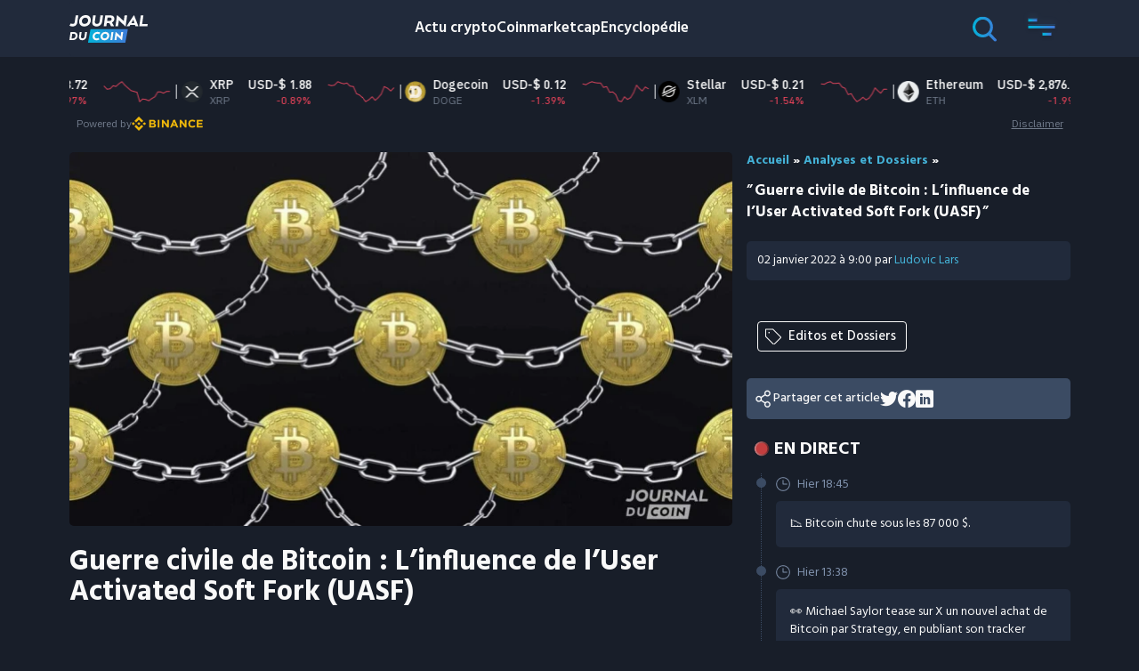

--- FILE ---
content_type: text/html; charset=UTF-8
request_url: https://journalducoin.com/analyses/guerre-civile-de-bitcoin-linfluence-de-luser-activated-soft-fork-uasf/
body_size: 39955
content:
<!doctype html>
<html lang="fr-FR">
  <head><script>if(navigator.userAgent.match(/MSIE|Internet Explorer/i)||navigator.userAgent.match(/Trident\/7\..*?rv:11/i)){var href=document.location.href;if(!href.match(/[?&]nowprocket/)){if(href.indexOf("?")==-1){if(href.indexOf("#")==-1){document.location.href=href+"?nowprocket=1"}else{document.location.href=href.replace("#","?nowprocket=1#")}}else{if(href.indexOf("#")==-1){document.location.href=href+"&nowprocket=1"}else{document.location.href=href.replace("#","&nowprocket=1#")}}}}</script><script>class RocketLazyLoadScripts{constructor(e){this.triggerEvents=e,this.eventOptions={passive:!0},this.userEventListener=this.triggerListener.bind(this),this.delayedScripts={normal:[],async:[],defer:[]},this.allJQueries=[]}_addUserInteractionListener(e){this.triggerEvents.forEach((t=>window.addEventListener(t,e.userEventListener,e.eventOptions)))}_removeUserInteractionListener(e){this.triggerEvents.forEach((t=>window.removeEventListener(t,e.userEventListener,e.eventOptions)))}triggerListener(){this._removeUserInteractionListener(this),"loading"===document.readyState?document.addEventListener("DOMContentLoaded",this._loadEverythingNow.bind(this)):this._loadEverythingNow()}async _loadEverythingNow(){this._delayEventListeners(),this._delayJQueryReady(this),this._handleDocumentWrite(),this._registerAllDelayedScripts(),this._preloadAllScripts(),await this._loadScriptsFromList(this.delayedScripts.normal),await this._loadScriptsFromList(this.delayedScripts.defer),await this._loadScriptsFromList(this.delayedScripts.async),await this._triggerDOMContentLoaded(),await this._triggerWindowLoad(),window.dispatchEvent(new Event("rocket-allScriptsLoaded"))}_registerAllDelayedScripts(){document.querySelectorAll("script[type=rocketlazyloadscript]").forEach((e=>{e.hasAttribute("src")?e.hasAttribute("async")&&!1!==e.async?this.delayedScripts.async.push(e):e.hasAttribute("defer")&&!1!==e.defer||"module"===e.getAttribute("data-rocket-type")?this.delayedScripts.defer.push(e):this.delayedScripts.normal.push(e):this.delayedScripts.normal.push(e)}))}async _transformScript(e){return await this._requestAnimFrame(),new Promise((t=>{const n=document.createElement("script");let r;[...e.attributes].forEach((e=>{let t=e.nodeName;"type"!==t&&("data-rocket-type"===t&&(t="type",r=e.nodeValue),n.setAttribute(t,e.nodeValue))})),e.hasAttribute("src")?(n.addEventListener("load",t),n.addEventListener("error",t)):(n.text=e.text,t()),e.parentNode.replaceChild(n,e)}))}async _loadScriptsFromList(e){const t=e.shift();return t?(await this._transformScript(t),this._loadScriptsFromList(e)):Promise.resolve()}_preloadAllScripts(){var e=document.createDocumentFragment();[...this.delayedScripts.normal,...this.delayedScripts.defer,...this.delayedScripts.async].forEach((t=>{const n=t.getAttribute("src");if(n){const t=document.createElement("link");t.href=n,t.rel="preload",t.as="script",e.appendChild(t)}})),document.head.appendChild(e)}_delayEventListeners(){let e={};function t(t,n){!function(t){function n(n){return e[t].eventsToRewrite.indexOf(n)>=0?"rocket-"+n:n}e[t]||(e[t]={originalFunctions:{add:t.addEventListener,remove:t.removeEventListener},eventsToRewrite:[]},t.addEventListener=function(){arguments[0]=n(arguments[0]),e[t].originalFunctions.add.apply(t,arguments)},t.removeEventListener=function(){arguments[0]=n(arguments[0]),e[t].originalFunctions.remove.apply(t,arguments)})}(t),e[t].eventsToRewrite.push(n)}function n(e,t){let n=e[t];Object.defineProperty(e,t,{get:()=>n||function(){},set(r){e["rocket"+t]=n=r}})}t(document,"DOMContentLoaded"),t(window,"DOMContentLoaded"),t(window,"load"),t(window,"pageshow"),t(document,"readystatechange"),n(document,"onreadystatechange"),n(window,"onload"),n(window,"onpageshow")}_delayJQueryReady(e){let t=window.jQuery;Object.defineProperty(window,"jQuery",{get:()=>t,set(n){if(n&&n.fn&&!e.allJQueries.includes(n)){n.fn.ready=n.fn.init.prototype.ready=function(t){e.domReadyFired?t.bind(document)(n):document.addEventListener("rocket-DOMContentLoaded",(()=>t.bind(document)(n)))};const t=n.fn.on;n.fn.on=n.fn.init.prototype.on=function(){if(this[0]===window){function e(e){return e.split(" ").map((e=>"load"===e||0===e.indexOf("load.")?"rocket-jquery-load":e)).join(" ")}"string"==typeof arguments[0]||arguments[0]instanceof String?arguments[0]=e(arguments[0]):"object"==typeof arguments[0]&&Object.keys(arguments[0]).forEach((t=>{delete Object.assign(arguments[0],{[e(t)]:arguments[0][t]})[t]}))}return t.apply(this,arguments),this},e.allJQueries.push(n)}t=n}})}async _triggerDOMContentLoaded(){this.domReadyFired=!0,await this._requestAnimFrame(),document.dispatchEvent(new Event("rocket-DOMContentLoaded")),await this._requestAnimFrame(),window.dispatchEvent(new Event("rocket-DOMContentLoaded")),await this._requestAnimFrame(),document.dispatchEvent(new Event("rocket-readystatechange")),await this._requestAnimFrame(),document.rocketonreadystatechange&&document.rocketonreadystatechange()}async _triggerWindowLoad(){await this._requestAnimFrame(),window.dispatchEvent(new Event("rocket-load")),await this._requestAnimFrame(),window.rocketonload&&window.rocketonload(),await this._requestAnimFrame(),this.allJQueries.forEach((e=>e(window).trigger("rocket-jquery-load"))),window.dispatchEvent(new Event("rocket-pageshow")),await this._requestAnimFrame(),window.rocketonpageshow&&window.rocketonpageshow()}_handleDocumentWrite(){const e=new Map;document.write=document.writeln=function(t){const n=document.currentScript,r=document.createRange(),i=n.parentElement;let o=e.get(n);void 0===o&&(o=n.nextSibling,e.set(n,o));const a=document.createDocumentFragment();r.setStart(a,0),a.appendChild(r.createContextualFragment(t)),i.insertBefore(a,o)}}async _requestAnimFrame(){return new Promise((e=>requestAnimationFrame(e)))}static run(){const e=new RocketLazyLoadScripts(["keydown","mousemove","touchmove","touchstart","touchend","wheel"]);e._addUserInteractionListener(e)}}RocketLazyLoadScripts.run();
</script>
    <meta charset="utf-8" />
    <meta http-equiv="x-ua-compatible" content="ie=edge" />
    <meta name="viewport" content="width=device-width, initial-scale=1, shrink-to-fit=no" />
    <script type="rocketlazyloadscript" data-domain="journalducoin.com" src="https://plausible.journalducoin.com/js/plausible.outbound-links.js" / defer>
    </script>
    <script type="rocketlazyloadscript">
        window.plausible = window.plausible || function() {
            (window.plausible.q = window.plausible.q || []).push(arguments)
        }
    </script>
    
    <meta name='robots' content='index, follow, max-image-preview:large, max-snippet:-1, max-video-preview:-1' />
	<style>img:is([sizes="auto" i], [sizes^="auto," i]) { contain-intrinsic-size: 3000px 1500px }</style>
	
	<!-- This site is optimized with the Yoast SEO Premium plugin v21.3 (Yoast SEO v21.3) - https://yoast.com/wordpress/plugins/seo/ -->
	<title>Guerre civile de Bitcoin : L&#039;influence de l&#039;User Activated Soft Fork (UASF) - Journal du Coin</title>
	<meta name="description" content="2017 a été l&#039;année de résolution du débat sur la scalabilité de Bitcoin, marquée par l&#039;User Activated Soft Fork et l&#039;activation de SegWit." />
	<link rel="canonical" href="https://journalducoin.com/analyses/guerre-civile-de-bitcoin-linfluence-de-luser-activated-soft-fork-uasf/" />
	<meta property="og:locale" content="fr_FR" />
	<meta property="og:type" content="article" />
	<meta property="og:title" content="Guerre civile de Bitcoin : L&#039;influence de l&#039;User Activated Soft Fork (UASF)" />
	<meta property="og:description" content="2017 a été l&#039;année de résolution du débat sur la scalabilité de Bitcoin, marquée par l&#039;User Activated Soft Fork et l&#039;activation de SegWit." />
	<meta property="og:url" content="https://journalducoin.com/analyses/guerre-civile-de-bitcoin-linfluence-de-luser-activated-soft-fork-uasf/" />
	<meta property="og:site_name" content="Journal du Coin" />
	<meta property="article:publisher" content="https://www.facebook.com/lejournalducoin" />
	<meta property="article:published_time" content="2022-01-02T08:00:00+00:00" />
	<meta property="article:modified_time" content="2023-01-19T11:29:26+00:00" />
	<meta property="og:image" content="https://journalducoin.com/app/uploads/2021/12/shutterstock_2057111054.jpg" />
	<meta property="og:image:width" content="1200" />
	<meta property="og:image:height" content="675" />
	<meta property="og:image:type" content="image/jpeg" />
	<meta name="author" content="Ludovic Lars" />
	<meta name="twitter:card" content="summary_large_image" />
	<meta name="twitter:creator" content="@https://twitter.com/lugaxker" />
	<meta name="twitter:site" content="@lejournalducoin" />
	<meta name="twitter:label1" content="Écrit par" />
	<meta name="twitter:data1" content="Ludovic Lars" />
	<meta name="twitter:label2" content="Durée de lecture est." />
	<meta name="twitter:data2" content="16 minutes" />
	<meta name="twitter:label3" content="Written by" />
	<meta name="twitter:data3" content="Ludovic Lars" />
	<!-- / Yoast SEO Premium plugin. -->


<link rel='dns-prefetch' href='//s3.tradingview.com' />
<link rel='dns-prefetch' href='//proxy.beyondwords.io' />
<link rel='dns-prefetch' href='//servedbyadbutler.com' />
<link rel='dns-prefetch' href='//fonts.googleapis.com' />
<link rel='dns-prefetch' href='//journalducoin.exact-cdn.com' />
<link rel='dns-prefetch' href='//widgets.jobbio.com' />
<link rel='dns-prefetch' href='//plausible.journalducoin.com' />
<link rel='dns-prefetch' href='//journalducoin-com.exactdn.com' />

<link href='//journalducoin-com.exactdn.com' rel='preconnect' />
<link rel='stylesheet' id='wp-block-library-css' href='https://journalducoin-com.exactdn.com/wp/wp-includes/css/dist/block-library/style.min.css?ver=a376a0f07893be9a7c6674500a1b53b3' type='text/css' media='all' />
<style id='wp-block-library-theme-inline-css' type='text/css'>
.wp-block-audio :where(figcaption){color:#555;font-size:13px;text-align:center}.is-dark-theme .wp-block-audio :where(figcaption){color:#ffffffa6}.wp-block-audio{margin:0 0 1em}.wp-block-code{border:1px solid #ccc;border-radius:4px;font-family:Menlo,Consolas,monaco,monospace;padding:.8em 1em}.wp-block-embed :where(figcaption){color:#555;font-size:13px;text-align:center}.is-dark-theme .wp-block-embed :where(figcaption){color:#ffffffa6}.wp-block-embed{margin:0 0 1em}.blocks-gallery-caption{color:#555;font-size:13px;text-align:center}.is-dark-theme .blocks-gallery-caption{color:#ffffffa6}:root :where(.wp-block-image figcaption){color:#555;font-size:13px;text-align:center}.is-dark-theme :root :where(.wp-block-image figcaption){color:#ffffffa6}.wp-block-image{margin:0 0 1em}.wp-block-pullquote{border-bottom:4px solid;border-top:4px solid;color:currentColor;margin-bottom:1.75em}.wp-block-pullquote cite,.wp-block-pullquote footer,.wp-block-pullquote__citation{color:currentColor;font-size:.8125em;font-style:normal;text-transform:uppercase}.wp-block-quote{border-left:.25em solid;margin:0 0 1.75em;padding-left:1em}.wp-block-quote cite,.wp-block-quote footer{color:currentColor;font-size:.8125em;font-style:normal;position:relative}.wp-block-quote:where(.has-text-align-right){border-left:none;border-right:.25em solid;padding-left:0;padding-right:1em}.wp-block-quote:where(.has-text-align-center){border:none;padding-left:0}.wp-block-quote.is-large,.wp-block-quote.is-style-large,.wp-block-quote:where(.is-style-plain){border:none}.wp-block-search .wp-block-search__label{font-weight:700}.wp-block-search__button{border:1px solid #ccc;padding:.375em .625em}:where(.wp-block-group.has-background){padding:1.25em 2.375em}.wp-block-separator.has-css-opacity{opacity:.4}.wp-block-separator{border:none;border-bottom:2px solid;margin-left:auto;margin-right:auto}.wp-block-separator.has-alpha-channel-opacity{opacity:1}.wp-block-separator:not(.is-style-wide):not(.is-style-dots){width:100px}.wp-block-separator.has-background:not(.is-style-dots){border-bottom:none;height:1px}.wp-block-separator.has-background:not(.is-style-wide):not(.is-style-dots){height:2px}.wp-block-table{margin:0 0 1em}.wp-block-table td,.wp-block-table th{word-break:normal}.wp-block-table :where(figcaption){color:#555;font-size:13px;text-align:center}.is-dark-theme .wp-block-table :where(figcaption){color:#ffffffa6}.wp-block-video :where(figcaption){color:#555;font-size:13px;text-align:center}.is-dark-theme .wp-block-video :where(figcaption){color:#ffffffa6}.wp-block-video{margin:0 0 1em}:root :where(.wp-block-template-part.has-background){margin-bottom:0;margin-top:0;padding:1.25em 2.375em}
</style>
<link rel='stylesheet' id='activecampaign-form-block-css' href='https://journalducoin-com.exactdn.com/app/plugins/activecampaign-subscription-forms/activecampaign-form-block/build/style-index.css?ver=1769016132' type='text/css' media='all' />
<style id='co-authors-plus-coauthors-style-inline-css' type='text/css'>
.wp-block-co-authors-plus-coauthors.is-layout-flow [class*=wp-block-co-authors-plus]{display:inline}

</style>
<style id='co-authors-plus-avatar-style-inline-css' type='text/css'>
.wp-block-co-authors-plus-avatar :where(img){height:auto;max-width:100%;vertical-align:bottom}.wp-block-co-authors-plus-coauthors.is-layout-flow .wp-block-co-authors-plus-avatar :where(img){vertical-align:middle}.wp-block-co-authors-plus-avatar:is(.alignleft,.alignright){display:table}.wp-block-co-authors-plus-avatar.aligncenter{display:table;margin-inline:auto}

</style>
<style id='co-authors-plus-image-style-inline-css' type='text/css'>
.wp-block-co-authors-plus-image{margin-bottom:0}.wp-block-co-authors-plus-image :where(img){height:auto;max-width:100%;vertical-align:bottom}.wp-block-co-authors-plus-coauthors.is-layout-flow .wp-block-co-authors-plus-image :where(img){vertical-align:middle}.wp-block-co-authors-plus-image:is(.alignfull,.alignwide) :where(img){width:100%}.wp-block-co-authors-plus-image:is(.alignleft,.alignright){display:table}.wp-block-co-authors-plus-image.aligncenter{display:table;margin-inline:auto}

</style>
<link rel='stylesheet' id='donmhico-insert-giphy-block-css' href='https://journalducoin-com.exactdn.com/app/plugins/insert-giphy-block/style.css?ver=1584617856' type='text/css' media='all' />
<style id='global-styles-inline-css' type='text/css'>
:root{--wp--preset--aspect-ratio--square: 1;--wp--preset--aspect-ratio--4-3: 4/3;--wp--preset--aspect-ratio--3-4: 3/4;--wp--preset--aspect-ratio--3-2: 3/2;--wp--preset--aspect-ratio--2-3: 2/3;--wp--preset--aspect-ratio--16-9: 16/9;--wp--preset--aspect-ratio--9-16: 9/16;--wp--preset--color--black: #000000;--wp--preset--color--cyan-bluish-gray: #abb8c3;--wp--preset--color--white: #ffffff;--wp--preset--color--pale-pink: #f78da7;--wp--preset--color--vivid-red: #cf2e2e;--wp--preset--color--luminous-vivid-orange: #ff6900;--wp--preset--color--luminous-vivid-amber: #fcb900;--wp--preset--color--light-green-cyan: #7bdcb5;--wp--preset--color--vivid-green-cyan: #00d084;--wp--preset--color--pale-cyan-blue: #8ed1fc;--wp--preset--color--vivid-cyan-blue: #0693e3;--wp--preset--color--vivid-purple: #9b51e0;--wp--preset--gradient--vivid-cyan-blue-to-vivid-purple: linear-gradient(135deg,rgba(6,147,227,1) 0%,rgb(155,81,224) 100%);--wp--preset--gradient--light-green-cyan-to-vivid-green-cyan: linear-gradient(135deg,rgb(122,220,180) 0%,rgb(0,208,130) 100%);--wp--preset--gradient--luminous-vivid-amber-to-luminous-vivid-orange: linear-gradient(135deg,rgba(252,185,0,1) 0%,rgba(255,105,0,1) 100%);--wp--preset--gradient--luminous-vivid-orange-to-vivid-red: linear-gradient(135deg,rgba(255,105,0,1) 0%,rgb(207,46,46) 100%);--wp--preset--gradient--very-light-gray-to-cyan-bluish-gray: linear-gradient(135deg,rgb(238,238,238) 0%,rgb(169,184,195) 100%);--wp--preset--gradient--cool-to-warm-spectrum: linear-gradient(135deg,rgb(74,234,220) 0%,rgb(151,120,209) 20%,rgb(207,42,186) 40%,rgb(238,44,130) 60%,rgb(251,105,98) 80%,rgb(254,248,76) 100%);--wp--preset--gradient--blush-light-purple: linear-gradient(135deg,rgb(255,206,236) 0%,rgb(152,150,240) 100%);--wp--preset--gradient--blush-bordeaux: linear-gradient(135deg,rgb(254,205,165) 0%,rgb(254,45,45) 50%,rgb(107,0,62) 100%);--wp--preset--gradient--luminous-dusk: linear-gradient(135deg,rgb(255,203,112) 0%,rgb(199,81,192) 50%,rgb(65,88,208) 100%);--wp--preset--gradient--pale-ocean: linear-gradient(135deg,rgb(255,245,203) 0%,rgb(182,227,212) 50%,rgb(51,167,181) 100%);--wp--preset--gradient--electric-grass: linear-gradient(135deg,rgb(202,248,128) 0%,rgb(113,206,126) 100%);--wp--preset--gradient--midnight: linear-gradient(135deg,rgb(2,3,129) 0%,rgb(40,116,252) 100%);--wp--preset--font-size--small: 13px;--wp--preset--font-size--medium: 20px;--wp--preset--font-size--large: 36px;--wp--preset--font-size--x-large: 42px;--wp--preset--spacing--20: 0.44rem;--wp--preset--spacing--30: 0.67rem;--wp--preset--spacing--40: 1rem;--wp--preset--spacing--50: 1.5rem;--wp--preset--spacing--60: 2.25rem;--wp--preset--spacing--70: 3.38rem;--wp--preset--spacing--80: 5.06rem;--wp--preset--shadow--natural: 6px 6px 9px rgba(0, 0, 0, 0.2);--wp--preset--shadow--deep: 12px 12px 50px rgba(0, 0, 0, 0.4);--wp--preset--shadow--sharp: 6px 6px 0px rgba(0, 0, 0, 0.2);--wp--preset--shadow--outlined: 6px 6px 0px -3px rgba(255, 255, 255, 1), 6px 6px rgba(0, 0, 0, 1);--wp--preset--shadow--crisp: 6px 6px 0px rgba(0, 0, 0, 1);}:where(body) { margin: 0; }.wp-site-blocks > .alignleft { float: left; margin-right: 2em; }.wp-site-blocks > .alignright { float: right; margin-left: 2em; }.wp-site-blocks > .aligncenter { justify-content: center; margin-left: auto; margin-right: auto; }:where(.is-layout-flex){gap: 0.5em;}:where(.is-layout-grid){gap: 0.5em;}.is-layout-flow > .alignleft{float: left;margin-inline-start: 0;margin-inline-end: 2em;}.is-layout-flow > .alignright{float: right;margin-inline-start: 2em;margin-inline-end: 0;}.is-layout-flow > .aligncenter{margin-left: auto !important;margin-right: auto !important;}.is-layout-constrained > .alignleft{float: left;margin-inline-start: 0;margin-inline-end: 2em;}.is-layout-constrained > .alignright{float: right;margin-inline-start: 2em;margin-inline-end: 0;}.is-layout-constrained > .aligncenter{margin-left: auto !important;margin-right: auto !important;}.is-layout-constrained > :where(:not(.alignleft):not(.alignright):not(.alignfull)){margin-left: auto !important;margin-right: auto !important;}body .is-layout-flex{display: flex;}.is-layout-flex{flex-wrap: wrap;align-items: center;}.is-layout-flex > :is(*, div){margin: 0;}body .is-layout-grid{display: grid;}.is-layout-grid > :is(*, div){margin: 0;}body{padding-top: 0px;padding-right: 0px;padding-bottom: 0px;padding-left: 0px;}a:where(:not(.wp-element-button)){text-decoration: underline;}:root :where(.wp-element-button, .wp-block-button__link){background-color: #32373c;border-width: 0;color: #fff;font-family: inherit;font-size: inherit;line-height: inherit;padding: calc(0.667em + 2px) calc(1.333em + 2px);text-decoration: none;}.has-black-color{color: var(--wp--preset--color--black) !important;}.has-cyan-bluish-gray-color{color: var(--wp--preset--color--cyan-bluish-gray) !important;}.has-white-color{color: var(--wp--preset--color--white) !important;}.has-pale-pink-color{color: var(--wp--preset--color--pale-pink) !important;}.has-vivid-red-color{color: var(--wp--preset--color--vivid-red) !important;}.has-luminous-vivid-orange-color{color: var(--wp--preset--color--luminous-vivid-orange) !important;}.has-luminous-vivid-amber-color{color: var(--wp--preset--color--luminous-vivid-amber) !important;}.has-light-green-cyan-color{color: var(--wp--preset--color--light-green-cyan) !important;}.has-vivid-green-cyan-color{color: var(--wp--preset--color--vivid-green-cyan) !important;}.has-pale-cyan-blue-color{color: var(--wp--preset--color--pale-cyan-blue) !important;}.has-vivid-cyan-blue-color{color: var(--wp--preset--color--vivid-cyan-blue) !important;}.has-vivid-purple-color{color: var(--wp--preset--color--vivid-purple) !important;}.has-black-background-color{background-color: var(--wp--preset--color--black) !important;}.has-cyan-bluish-gray-background-color{background-color: var(--wp--preset--color--cyan-bluish-gray) !important;}.has-white-background-color{background-color: var(--wp--preset--color--white) !important;}.has-pale-pink-background-color{background-color: var(--wp--preset--color--pale-pink) !important;}.has-vivid-red-background-color{background-color: var(--wp--preset--color--vivid-red) !important;}.has-luminous-vivid-orange-background-color{background-color: var(--wp--preset--color--luminous-vivid-orange) !important;}.has-luminous-vivid-amber-background-color{background-color: var(--wp--preset--color--luminous-vivid-amber) !important;}.has-light-green-cyan-background-color{background-color: var(--wp--preset--color--light-green-cyan) !important;}.has-vivid-green-cyan-background-color{background-color: var(--wp--preset--color--vivid-green-cyan) !important;}.has-pale-cyan-blue-background-color{background-color: var(--wp--preset--color--pale-cyan-blue) !important;}.has-vivid-cyan-blue-background-color{background-color: var(--wp--preset--color--vivid-cyan-blue) !important;}.has-vivid-purple-background-color{background-color: var(--wp--preset--color--vivid-purple) !important;}.has-black-border-color{border-color: var(--wp--preset--color--black) !important;}.has-cyan-bluish-gray-border-color{border-color: var(--wp--preset--color--cyan-bluish-gray) !important;}.has-white-border-color{border-color: var(--wp--preset--color--white) !important;}.has-pale-pink-border-color{border-color: var(--wp--preset--color--pale-pink) !important;}.has-vivid-red-border-color{border-color: var(--wp--preset--color--vivid-red) !important;}.has-luminous-vivid-orange-border-color{border-color: var(--wp--preset--color--luminous-vivid-orange) !important;}.has-luminous-vivid-amber-border-color{border-color: var(--wp--preset--color--luminous-vivid-amber) !important;}.has-light-green-cyan-border-color{border-color: var(--wp--preset--color--light-green-cyan) !important;}.has-vivid-green-cyan-border-color{border-color: var(--wp--preset--color--vivid-green-cyan) !important;}.has-pale-cyan-blue-border-color{border-color: var(--wp--preset--color--pale-cyan-blue) !important;}.has-vivid-cyan-blue-border-color{border-color: var(--wp--preset--color--vivid-cyan-blue) !important;}.has-vivid-purple-border-color{border-color: var(--wp--preset--color--vivid-purple) !important;}.has-vivid-cyan-blue-to-vivid-purple-gradient-background{background: var(--wp--preset--gradient--vivid-cyan-blue-to-vivid-purple) !important;}.has-light-green-cyan-to-vivid-green-cyan-gradient-background{background: var(--wp--preset--gradient--light-green-cyan-to-vivid-green-cyan) !important;}.has-luminous-vivid-amber-to-luminous-vivid-orange-gradient-background{background: var(--wp--preset--gradient--luminous-vivid-amber-to-luminous-vivid-orange) !important;}.has-luminous-vivid-orange-to-vivid-red-gradient-background{background: var(--wp--preset--gradient--luminous-vivid-orange-to-vivid-red) !important;}.has-very-light-gray-to-cyan-bluish-gray-gradient-background{background: var(--wp--preset--gradient--very-light-gray-to-cyan-bluish-gray) !important;}.has-cool-to-warm-spectrum-gradient-background{background: var(--wp--preset--gradient--cool-to-warm-spectrum) !important;}.has-blush-light-purple-gradient-background{background: var(--wp--preset--gradient--blush-light-purple) !important;}.has-blush-bordeaux-gradient-background{background: var(--wp--preset--gradient--blush-bordeaux) !important;}.has-luminous-dusk-gradient-background{background: var(--wp--preset--gradient--luminous-dusk) !important;}.has-pale-ocean-gradient-background{background: var(--wp--preset--gradient--pale-ocean) !important;}.has-electric-grass-gradient-background{background: var(--wp--preset--gradient--electric-grass) !important;}.has-midnight-gradient-background{background: var(--wp--preset--gradient--midnight) !important;}.has-small-font-size{font-size: var(--wp--preset--font-size--small) !important;}.has-medium-font-size{font-size: var(--wp--preset--font-size--medium) !important;}.has-large-font-size{font-size: var(--wp--preset--font-size--large) !important;}.has-x-large-font-size{font-size: var(--wp--preset--font-size--x-large) !important;}
:where(.wp-block-post-template.is-layout-flex){gap: 1.25em;}:where(.wp-block-post-template.is-layout-grid){gap: 1.25em;}
:where(.wp-block-columns.is-layout-flex){gap: 2em;}:where(.wp-block-columns.is-layout-grid){gap: 2em;}
:root :where(.wp-block-pullquote){font-size: 1.5em;line-height: 1.6;}
</style>
<link rel='stylesheet' id='contact-form-7-css' href='https://journalducoin-com.exactdn.com/app/plugins/contact-form-7/includes/css/styles.css?ver=5.8.1' type='text/css' media='all' />
<link rel='stylesheet' id='jdc_public_coin-css' href='https://journalducoin.com/app/plugins/jdc-crypto-prices/includes/../public/assets/style.css?ver=1769348420' type='text/css' media='all' />
<link rel='stylesheet' id='ppress-frontend-css' href='https://journalducoin-com.exactdn.com/app/plugins/wp-user-avatar/assets/css/frontend.min.css?ver=4.13.4' type='text/css' media='all' />
<link rel='stylesheet' id='ppress-flatpickr-css' href='https://journalducoin-com.exactdn.com/app/plugins/wp-user-avatar/assets/flatpickr/flatpickr.min.css?ver=4.13.4' type='text/css' media='all' />
<link rel='stylesheet' id='ppress-select2-css' href='https://journalducoin-com.exactdn.com/app/plugins/wp-user-avatar/assets/select2/select2.min.css?ver=a376a0f07893be9a7c6674500a1b53b3' type='text/css' media='all' />
<link rel='stylesheet' id='fontawesome-css' href='https://journalducoin-com.exactdn.com/app/plugins/wp-review-pro/public/css/font-awesome.min.css?ver=4.7.0-modified' type='text/css' media='all' />
<link rel='stylesheet' id='wp_review-style-css' href='https://journalducoin-com.exactdn.com/app/plugins/wp-review-pro/public/css/wp-review.css?ver=3.4.11' type='text/css' media='all' />
<link rel='stylesheet' id='wp-featherlight-css' href='https://journalducoin-com.exactdn.com/app/plugins/wp-featherlight/css/wp-featherlight.min.css?ver=1.3.4' type='text/css' media='all' />
<link rel='stylesheet' id='app/0-css' href='https://journalducoin-com.exactdn.com/app/themes/jdc-sage-10/public/css/app.0102d8.css' type='text/css' media='all' />
<link rel='stylesheet' id='moove_gdpr_frontend-css' href='https://journalducoin-com.exactdn.com/app/plugins/gdpr-cookie-compliance/dist/styles/gdpr-main-nf.css?ver=4.16.1' type='text/css' media='all' />
<style id='moove_gdpr_frontend-inline-css' type='text/css'>
				#moove_gdpr_cookie_modal .moove-gdpr-modal-content .moove-gdpr-tab-main h3.tab-title, 
				#moove_gdpr_cookie_modal .moove-gdpr-modal-content .moove-gdpr-tab-main span.tab-title,
				#moove_gdpr_cookie_modal .moove-gdpr-modal-content .moove-gdpr-modal-left-content #moove-gdpr-menu li a, 
				#moove_gdpr_cookie_modal .moove-gdpr-modal-content .moove-gdpr-modal-left-content #moove-gdpr-menu li button,
				#moove_gdpr_cookie_modal .moove-gdpr-modal-content .moove-gdpr-modal-left-content .moove-gdpr-branding-cnt a,
				#moove_gdpr_cookie_modal .moove-gdpr-modal-content .moove-gdpr-modal-footer-content .moove-gdpr-button-holder a.mgbutton, 
				#moove_gdpr_cookie_modal .moove-gdpr-modal-content .moove-gdpr-modal-footer-content .moove-gdpr-button-holder button.mgbutton,
				#moove_gdpr_cookie_modal .cookie-switch .cookie-slider:after, 
				#moove_gdpr_cookie_modal .cookie-switch .slider:after, 
				#moove_gdpr_cookie_modal .switch .cookie-slider:after, 
				#moove_gdpr_cookie_modal .switch .slider:after,
				#moove_gdpr_cookie_info_bar .moove-gdpr-info-bar-container .moove-gdpr-info-bar-content p, 
				#moove_gdpr_cookie_info_bar .moove-gdpr-info-bar-container .moove-gdpr-info-bar-content p a,
				#moove_gdpr_cookie_info_bar .moove-gdpr-info-bar-container .moove-gdpr-info-bar-content a.mgbutton, 
				#moove_gdpr_cookie_info_bar .moove-gdpr-info-bar-container .moove-gdpr-info-bar-content button.mgbutton,
				#moove_gdpr_cookie_modal .moove-gdpr-modal-content .moove-gdpr-tab-main .moove-gdpr-tab-main-content h1, 
				#moove_gdpr_cookie_modal .moove-gdpr-modal-content .moove-gdpr-tab-main .moove-gdpr-tab-main-content h2, 
				#moove_gdpr_cookie_modal .moove-gdpr-modal-content .moove-gdpr-tab-main .moove-gdpr-tab-main-content h3, 
				#moove_gdpr_cookie_modal .moove-gdpr-modal-content .moove-gdpr-tab-main .moove-gdpr-tab-main-content h4, 
				#moove_gdpr_cookie_modal .moove-gdpr-modal-content .moove-gdpr-tab-main .moove-gdpr-tab-main-content h5, 
				#moove_gdpr_cookie_modal .moove-gdpr-modal-content .moove-gdpr-tab-main .moove-gdpr-tab-main-content h6,
				#moove_gdpr_cookie_modal .moove-gdpr-modal-content.moove_gdpr_modal_theme_v2 .moove-gdpr-modal-title .tab-title,
				#moove_gdpr_cookie_modal .moove-gdpr-modal-content.moove_gdpr_modal_theme_v2 .moove-gdpr-tab-main h3.tab-title, 
				#moove_gdpr_cookie_modal .moove-gdpr-modal-content.moove_gdpr_modal_theme_v2 .moove-gdpr-tab-main span.tab-title,
				#moove_gdpr_cookie_modal .moove-gdpr-modal-content.moove_gdpr_modal_theme_v2 .moove-gdpr-branding-cnt a {
				 	font-weight: inherit				}
			#moove_gdpr_cookie_modal,#moove_gdpr_cookie_info_bar,.gdpr_cookie_settings_shortcode_content{font-family:inherit}#moove_gdpr_save_popup_settings_button{background-color:#373737;color:#fff}#moove_gdpr_save_popup_settings_button:hover{background-color:#000}#moove_gdpr_cookie_info_bar .moove-gdpr-info-bar-container .moove-gdpr-info-bar-content a.mgbutton,#moove_gdpr_cookie_info_bar .moove-gdpr-info-bar-container .moove-gdpr-info-bar-content button.mgbutton{background-color:#0c4da2}#moove_gdpr_cookie_modal .moove-gdpr-modal-content .moove-gdpr-modal-footer-content .moove-gdpr-button-holder a.mgbutton,#moove_gdpr_cookie_modal .moove-gdpr-modal-content .moove-gdpr-modal-footer-content .moove-gdpr-button-holder button.mgbutton,.gdpr_cookie_settings_shortcode_content .gdpr-shr-button.button-green{background-color:#0c4da2;border-color:#0c4da2}#moove_gdpr_cookie_modal .moove-gdpr-modal-content .moove-gdpr-modal-footer-content .moove-gdpr-button-holder a.mgbutton:hover,#moove_gdpr_cookie_modal .moove-gdpr-modal-content .moove-gdpr-modal-footer-content .moove-gdpr-button-holder button.mgbutton:hover,.gdpr_cookie_settings_shortcode_content .gdpr-shr-button.button-green:hover{background-color:#fff;color:#0c4da2}#moove_gdpr_cookie_modal .moove-gdpr-modal-content .moove-gdpr-modal-close i,#moove_gdpr_cookie_modal .moove-gdpr-modal-content .moove-gdpr-modal-close span.gdpr-icon{background-color:#0c4da2;border:1px solid #0c4da2}#moove_gdpr_cookie_info_bar span.change-settings-button.focus-g,#moove_gdpr_cookie_info_bar span.change-settings-button:focus,#moove_gdpr_cookie_info_bar button.change-settings-button.focus-g,#moove_gdpr_cookie_info_bar button.change-settings-button:focus{-webkit-box-shadow:0 0 1px 3px #0c4da2;-moz-box-shadow:0 0 1px 3px #0c4da2;box-shadow:0 0 1px 3px #0c4da2}#moove_gdpr_cookie_modal .moove-gdpr-modal-content .moove-gdpr-modal-close i:hover,#moove_gdpr_cookie_modal .moove-gdpr-modal-content .moove-gdpr-modal-close span.gdpr-icon:hover,#moove_gdpr_cookie_info_bar span[data-href]>u.change-settings-button{color:#0c4da2}#moove_gdpr_cookie_modal .moove-gdpr-modal-content .moove-gdpr-modal-left-content #moove-gdpr-menu li.menu-item-selected a span.gdpr-icon,#moove_gdpr_cookie_modal .moove-gdpr-modal-content .moove-gdpr-modal-left-content #moove-gdpr-menu li.menu-item-selected button span.gdpr-icon{color:inherit}#moove_gdpr_cookie_modal .moove-gdpr-modal-content .moove-gdpr-modal-left-content #moove-gdpr-menu li a span.gdpr-icon,#moove_gdpr_cookie_modal .moove-gdpr-modal-content .moove-gdpr-modal-left-content #moove-gdpr-menu li button span.gdpr-icon{color:inherit}#moove_gdpr_cookie_modal .gdpr-acc-link{line-height:0;font-size:0;color:transparent;position:absolute}#moove_gdpr_cookie_modal .moove-gdpr-modal-content .moove-gdpr-modal-close:hover i,#moove_gdpr_cookie_modal .moove-gdpr-modal-content .moove-gdpr-modal-left-content #moove-gdpr-menu li a,#moove_gdpr_cookie_modal .moove-gdpr-modal-content .moove-gdpr-modal-left-content #moove-gdpr-menu li button,#moove_gdpr_cookie_modal .moove-gdpr-modal-content .moove-gdpr-modal-left-content #moove-gdpr-menu li button i,#moove_gdpr_cookie_modal .moove-gdpr-modal-content .moove-gdpr-modal-left-content #moove-gdpr-menu li a i,#moove_gdpr_cookie_modal .moove-gdpr-modal-content .moove-gdpr-tab-main .moove-gdpr-tab-main-content a:hover,#moove_gdpr_cookie_info_bar.moove-gdpr-dark-scheme .moove-gdpr-info-bar-container .moove-gdpr-info-bar-content a.mgbutton:hover,#moove_gdpr_cookie_info_bar.moove-gdpr-dark-scheme .moove-gdpr-info-bar-container .moove-gdpr-info-bar-content button.mgbutton:hover,#moove_gdpr_cookie_info_bar.moove-gdpr-dark-scheme .moove-gdpr-info-bar-container .moove-gdpr-info-bar-content a:hover,#moove_gdpr_cookie_info_bar.moove-gdpr-dark-scheme .moove-gdpr-info-bar-container .moove-gdpr-info-bar-content button:hover,#moove_gdpr_cookie_info_bar.moove-gdpr-dark-scheme .moove-gdpr-info-bar-container .moove-gdpr-info-bar-content span.change-settings-button:hover,#moove_gdpr_cookie_info_bar.moove-gdpr-dark-scheme .moove-gdpr-info-bar-container .moove-gdpr-info-bar-content button.change-settings-button:hover,#moove_gdpr_cookie_info_bar.moove-gdpr-dark-scheme .moove-gdpr-info-bar-container .moove-gdpr-info-bar-content u.change-settings-button:hover,#moove_gdpr_cookie_info_bar span[data-href]>u.change-settings-button,#moove_gdpr_cookie_info_bar.moove-gdpr-dark-scheme .moove-gdpr-info-bar-container .moove-gdpr-info-bar-content a.mgbutton.focus-g,#moove_gdpr_cookie_info_bar.moove-gdpr-dark-scheme .moove-gdpr-info-bar-container .moove-gdpr-info-bar-content button.mgbutton.focus-g,#moove_gdpr_cookie_info_bar.moove-gdpr-dark-scheme .moove-gdpr-info-bar-container .moove-gdpr-info-bar-content a.focus-g,#moove_gdpr_cookie_info_bar.moove-gdpr-dark-scheme .moove-gdpr-info-bar-container .moove-gdpr-info-bar-content button.focus-g,#moove_gdpr_cookie_info_bar.moove-gdpr-dark-scheme .moove-gdpr-info-bar-container .moove-gdpr-info-bar-content a.mgbutton:focus,#moove_gdpr_cookie_info_bar.moove-gdpr-dark-scheme .moove-gdpr-info-bar-container .moove-gdpr-info-bar-content button.mgbutton:focus,#moove_gdpr_cookie_info_bar.moove-gdpr-dark-scheme .moove-gdpr-info-bar-container .moove-gdpr-info-bar-content a:focus,#moove_gdpr_cookie_info_bar.moove-gdpr-dark-scheme .moove-gdpr-info-bar-container .moove-gdpr-info-bar-content button:focus,#moove_gdpr_cookie_info_bar.moove-gdpr-dark-scheme .moove-gdpr-info-bar-container .moove-gdpr-info-bar-content span.change-settings-button.focus-g,span.change-settings-button:focus,button.change-settings-button.focus-g,button.change-settings-button:focus,#moove_gdpr_cookie_info_bar.moove-gdpr-dark-scheme .moove-gdpr-info-bar-container .moove-gdpr-info-bar-content u.change-settings-button.focus-g,#moove_gdpr_cookie_info_bar.moove-gdpr-dark-scheme .moove-gdpr-info-bar-container .moove-gdpr-info-bar-content u.change-settings-button:focus{color:#0c4da2}#moove_gdpr_cookie_modal .moove-gdpr-branding.focus-g span,#moove_gdpr_cookie_modal .moove-gdpr-modal-content .moove-gdpr-tab-main a.focus-g{color:#0c4da2}#moove_gdpr_cookie_modal.gdpr_lightbox-hide{display:none}#moove_gdpr_cookie_info_bar .moove-gdpr-info-bar-container .moove-gdpr-info-bar-content a.mgbutton,#moove_gdpr_cookie_info_bar .moove-gdpr-info-bar-container .moove-gdpr-info-bar-content button.mgbutton,#moove_gdpr_cookie_modal .moove-gdpr-modal-content .moove-gdpr-modal-footer-content .moove-gdpr-button-holder a.mgbutton,#moove_gdpr_cookie_modal .moove-gdpr-modal-content .moove-gdpr-modal-footer-content .moove-gdpr-button-holder button.mgbutton,.gdpr-shr-button,#moove_gdpr_cookie_info_bar .moove-gdpr-infobar-close-btn{border-radius:0}
</style>
<link rel='stylesheet' id='glossary-hint-css' href='https://journalducoin-com.exactdn.com/app/plugins/glossary-jdc/assets/css/tooltip-simple.css?ver=0.11' type='text/css' media='all' />
<link rel='stylesheet' id='glossary-mobile-tooltip-css' href='https://journalducoin-com.exactdn.com/app/plugins/glossary-jdc/assets/css/css-pro/mobile-tooltip.css?ver=0.11' type='text/css' media='all' />
<script type="rocketlazyloadscript" data-rocket-type="text/javascript" src="https://journalducoin-com.exactdn.com/app/plugins/jdc-crypto-prices/includes/../public/assets/converter.js?ver=1769348420" id="jdc_converter-js" defer></script>
<script type="rocketlazyloadscript" data-rocket-type="text/javascript" src="https://journalducoin-com.exactdn.com/app/plugins/jdc-crypto-prices/includes/../public/assets/currency.js?ver=1769348420" id="jdc_currencies-js" defer></script>
<script type="rocketlazyloadscript" data-rocket-type="text/javascript" src="https://journalducoin-com.exactdn.com/app/plugins/jdc-crypto-prices/includes/../public/assets/readMore.js?ver=1769348420" id="jdc_readMore-js" defer></script>
<script type="rocketlazyloadscript" data-rocket-type="text/javascript" src="https://journalducoin-com.exactdn.com/app/plugins/jdc-crypto-prices/includes/../public/assets/modal.js?ver=1769348420" id="jdc_modal-js" defer></script>
<script type="rocketlazyloadscript" data-rocket-type="text/javascript" src="https://s3.tradingview.com/tv.js?ver=a376a0f07893be9a7c6674500a1b53b3" id="jdc_tv-js"></script>
<script type="text/javascript" src="https://journalducoin-com.exactdn.com/wp/wp-includes/js/jquery/jquery.min.js?ver=3.7.1" id="jquery-core-js"></script>
<script type="text/javascript" src="https://journalducoin-com.exactdn.com/wp/wp-includes/js/jquery/jquery-migrate.min.js?ver=3.4.1" id="jquery-migrate-js" defer></script>
<script type="rocketlazyloadscript" data-rocket-type="text/javascript" src="https://journalducoin-com.exactdn.com/app/plugins/wp-user-avatar/assets/flatpickr/flatpickr.min.js?ver=4.13.4" id="ppress-flatpickr-js" defer></script>
<script type="rocketlazyloadscript" data-rocket-type="text/javascript" src="https://journalducoin-com.exactdn.com/app/plugins/wp-user-avatar/assets/select2/select2.min.js?ver=4.13.4" id="ppress-select2-js" defer></script>
<link rel="https://api.w.org/" href="https://journalducoin.com/wp-json/" /><link rel="alternate" title="JSON" type="application/json" href="https://journalducoin.com/wp-json/wp/v2/posts/447425" /><link rel="EditURI" type="application/rsd+xml" title="RSD" href="https://journalducoin.com/wp/xmlrpc.php?rsd" />
<link rel='shortlink' href='https://journalducoin.com/?p=447425' />
<link rel="alternate" title="oEmbed (JSON)" type="application/json+oembed" href="https://journalducoin.com/wp-json/oembed/1.0/embed?url=https%3A%2F%2Fjournalducoin.com%2Fanalyses%2Fguerre-civile-de-bitcoin-linfluence-de-luser-activated-soft-fork-uasf%2F" />
<link rel="alternate" title="oEmbed (XML)" type="text/xml+oembed" href="https://journalducoin.com/wp-json/oembed/1.0/embed?url=https%3A%2F%2Fjournalducoin.com%2Fanalyses%2Fguerre-civile-de-bitcoin-linfluence-de-luser-activated-soft-fork-uasf%2F&#038;format=xml" />
			<link rel="preload" href="https://journalducoin.com/app/plugins/wordpress-popup/assets/hustle-ui/fonts/hustle-icons-font.woff2" as="font" type="font/woff2" crossorigin>
				<style>
			.algolia-search-highlight {
				background-color: #fffbcc;
				border-radius: 2px;
				font-style: normal;
			}
		</style>
		<noscript><style>.lazyload[data-src]{display:none !important;}</style></noscript><style>.lazyload{background-image:none !important;}.lazyload:before{background-image:none !important;}</style><style id="hustle-module-4-0-styles" class="hustle-module-styles hustle-module-styles-4">@media screen and (min-width: 783px) {.hustle-ui:not(.hustle-size--small).module_id_4 .hustle-slidein-content .hustle-info {max-width: 800px;}}.hustle-ui.module_id_4  .hustle-slidein-content {-moz-box-shadow: 0px 0px 0px 0px rgba(0,0,0,0);-webkit-box-shadow: 0px 0px 0px 0px rgba(0,0,0,0);box-shadow: 0px 0px 0px 0px rgba(0,0,0,0);} .hustle-ui.module_id_4 .hustle-layout {margin: 0px 0px 0px 0px;padding: 0px 0px 0px 0px;border-width: 0px 0px 0px 0px;border-style: solid;border-color: #DADADA;border-radius: 0px 0px 0px 0px;overflow: hidden;background-color: #38454E;} .hustle-ui.module_id_4 .hustle-layout .hustle-layout-header {padding: 20px 20px 20px 20px;border-width: 0px 0px 1px 0px;border-style: solid;border-color: rgba(0,0,0,0.16);border-radius: 0px 0px 0px 0px;background-color: rgba(0,0,0,0);-moz-box-shadow: 0px 0px 0px 0px rgba(0,0,0,0);-webkit-box-shadow: 0px 0px 0px 0px rgba(0,0,0,0);box-shadow: 0px 0px 0px 0px rgba(0,0,0,0);} .hustle-ui.module_id_4 .hustle-layout .hustle-layout-content {padding: 0px 0px 0px 0px;border-width: 0px 0px 0px 0px;border-style: solid;border-radius: 0px 0px 0px 0px;border-color: rgba(0,0,0,0);background-color: #5D7380;-moz-box-shadow: 0px 0px 0px 0px rgba(0,0,0,0);-webkit-box-shadow: 0px 0px 0px 0px rgba(0,0,0,0);box-shadow: 0px 0px 0px 0px rgba(0,0,0,0);}.hustle-ui.module_id_4 .hustle-main-wrapper {position: relative;padding:32px 0 0;} .hustle-ui.module_id_4 .hustle-layout .hustle-layout-footer {padding: 1px 20px 20px 20px;border-width: 0px 0px 0px 0px;border-style: solid;border-color: rgba(0,0,0,0);border-radius: 0px 0px 0px 0px;background-color: rgba(0,0,0,0.16);-moz-box-shadow: 0px 0px 0px 0px rgba(0,0,0,0);-webkit-box-shadow: 0px 0px 0px 0px rgba(0,0,0,0);box-shadow: 0px 0px 0px 0px rgba(0,0,0,0);}  .hustle-ui.module_id_4 .hustle-layout .hustle-content {margin: 0px 0px 0px 0px;padding: 20px 20px 20px 20px;border-width: 0px 0px 0px 0px;border-style: solid;border-radius: 0px 0px 0px 0px;border-color: rgba(0,0,0,0);background-color: rgba(0,0,0,0);-moz-box-shadow: 0px 0px 0px 0px rgba(0,0,0,0);-webkit-box-shadow: 0px 0px 0px 0px rgba(0,0,0,0);box-shadow: 0px 0px 0px 0px rgba(0,0,0,0);}.hustle-ui.module_id_4 .hustle-layout .hustle-content .hustle-content-wrap {padding: 20px 0 20px 0;} .hustle-ui.module_id_4 .hustle-layout .hustle-group-content {margin: 0px 0px 0px 0px;padding: 0px 0px 0px 0px;border-color: rgba(0,0,0,0);border-width: 0px 0px 0px 0px;border-style: solid;color: #ADB5B7;}.hustle-ui.module_id_4 .hustle-layout .hustle-group-content b,.hustle-ui.module_id_4 .hustle-layout .hustle-group-content strong {font-weight: bold;}.hustle-ui.module_id_4 .hustle-layout .hustle-group-content a,.hustle-ui.module_id_4 .hustle-layout .hustle-group-content a:visited {color: #38C5B5;}.hustle-ui.module_id_4 .hustle-layout .hustle-group-content a:hover {color: #2DA194;}.hustle-ui.module_id_4 .hustle-layout .hustle-group-content a:focus,.hustle-ui.module_id_4 .hustle-layout .hustle-group-content a:active {color: #2DA194;}.hustle-ui.module_id_4 .hustle-layout .hustle-group-content {color: #ADB5B7;font-size: 14px;line-height: 1.45em;font-family: Open Sans;}.hustle-ui.module_id_4 .hustle-layout .hustle-group-content p:not([class*="forminator-"]) {margin: 0 0 10px;color: #ADB5B7;font: normal 14px/1.45em Open Sans;font-style: normal;letter-spacing: 0px;text-transform: none;text-decoration: none;}.hustle-ui.module_id_4 .hustle-layout .hustle-group-content p:not([class*="forminator-"]):last-child {margin-bottom: 0;}@media screen and (min-width: 783px) {.hustle-ui:not(.hustle-size--small).module_id_4 .hustle-layout .hustle-group-content p:not([class*="forminator-"]) {margin: 0 0 10px;}.hustle-ui:not(.hustle-size--small).module_id_4 .hustle-layout .hustle-group-content p:not([class*="forminator-"]):last-child {margin-bottom: 0;}}.hustle-ui.module_id_4 .hustle-layout .hustle-group-content h1:not([class*="forminator-"]) {margin: 0 0 10px;color: #ADB5B7;font: 700 28px/1.4em Open Sans;font-style: normal;letter-spacing: 0px;text-transform: none;text-decoration: none;}.hustle-ui.module_id_4 .hustle-layout .hustle-group-content h1:not([class*="forminator-"]):last-child {margin-bottom: 0;}@media screen and (min-width: 783px) {.hustle-ui:not(.hustle-size--small).module_id_4 .hustle-layout .hustle-group-content h1:not([class*="forminator-"]) {margin: 0 0 10px;}.hustle-ui:not(.hustle-size--small).module_id_4 .hustle-layout .hustle-group-content h1:not([class*="forminator-"]):last-child {margin-bottom: 0;}}.hustle-ui.module_id_4 .hustle-layout .hustle-group-content h2:not([class*="forminator-"]) {margin: 0 0 10px;color: #ADB5B7;font-size: 22px;line-height: 1.4em;font-weight: 700;font-style: normal;letter-spacing: 0px;text-transform: none;text-decoration: none;}.hustle-ui.module_id_4 .hustle-layout .hustle-group-content h2:not([class*="forminator-"]):last-child {margin-bottom: 0;}@media screen and (min-width: 783px) {.hustle-ui:not(.hustle-size--small).module_id_4 .hustle-layout .hustle-group-content h2:not([class*="forminator-"]) {margin: 0 0 10px;}.hustle-ui:not(.hustle-size--small).module_id_4 .hustle-layout .hustle-group-content h2:not([class*="forminator-"]):last-child {margin-bottom: 0;}}.hustle-ui.module_id_4 .hustle-layout .hustle-group-content h3:not([class*="forminator-"]) {margin: 0 0 10px;color: #ADB5B7;font: 700 18px/1.4em Open Sans;font-style: normal;letter-spacing: 0px;text-transform: none;text-decoration: none;}.hustle-ui.module_id_4 .hustle-layout .hustle-group-content h3:not([class*="forminator-"]):last-child {margin-bottom: 0;}@media screen and (min-width: 783px) {.hustle-ui:not(.hustle-size--small).module_id_4 .hustle-layout .hustle-group-content h3:not([class*="forminator-"]) {margin: 0 0 10px;}.hustle-ui:not(.hustle-size--small).module_id_4 .hustle-layout .hustle-group-content h3:not([class*="forminator-"]):last-child {margin-bottom: 0;}}.hustle-ui.module_id_4 .hustle-layout .hustle-group-content h4:not([class*="forminator-"]) {margin: 0 0 10px;color: #ADB5B7;font: 700 16px/1.4em Open Sans;font-style: normal;letter-spacing: 0px;text-transform: none;text-decoration: none;}.hustle-ui.module_id_4 .hustle-layout .hustle-group-content h4:not([class*="forminator-"]):last-child {margin-bottom: 0;}@media screen and (min-width: 783px) {.hustle-ui:not(.hustle-size--small).module_id_4 .hustle-layout .hustle-group-content h4:not([class*="forminator-"]) {margin: 0 0 10px;}.hustle-ui:not(.hustle-size--small).module_id_4 .hustle-layout .hustle-group-content h4:not([class*="forminator-"]):last-child {margin-bottom: 0;}}.hustle-ui.module_id_4 .hustle-layout .hustle-group-content h5:not([class*="forminator-"]) {margin: 0 0 10px;color: #ADB5B7;font: 700 14px/1.4em Open Sans;font-style: normal;letter-spacing: 0px;text-transform: none;text-decoration: none;}.hustle-ui.module_id_4 .hustle-layout .hustle-group-content h5:not([class*="forminator-"]):last-child {margin-bottom: 0;}@media screen and (min-width: 783px) {.hustle-ui:not(.hustle-size--small).module_id_4 .hustle-layout .hustle-group-content h5:not([class*="forminator-"]) {margin: 0 0 10px;}.hustle-ui:not(.hustle-size--small).module_id_4 .hustle-layout .hustle-group-content h5:not([class*="forminator-"]):last-child {margin-bottom: 0;}}.hustle-ui.module_id_4 .hustle-layout .hustle-group-content h6:not([class*="forminator-"]) {margin: 0 0 10px;color: #ADB5B7;font: 700 12px/1.4em Open Sans;font-style: normal;letter-spacing: 0px;text-transform: uppercase;text-decoration: none;}.hustle-ui.module_id_4 .hustle-layout .hustle-group-content h6:not([class*="forminator-"]):last-child {margin-bottom: 0;}@media screen and (min-width: 783px) {.hustle-ui:not(.hustle-size--small).module_id_4 .hustle-layout .hustle-group-content h6:not([class*="forminator-"]) {margin: 0 0 10px;}.hustle-ui:not(.hustle-size--small).module_id_4 .hustle-layout .hustle-group-content h6:not([class*="forminator-"]):last-child {margin-bottom: 0;}}.hustle-ui.module_id_4 .hustle-layout .hustle-group-content ol:not([class*="forminator-"]),.hustle-ui.module_id_4 .hustle-layout .hustle-group-content ul:not([class*="forminator-"]) {margin: 0 0 10px;}.hustle-ui.module_id_4 .hustle-layout .hustle-group-content ol:not([class*="forminator-"]):last-child,.hustle-ui.module_id_4 .hustle-layout .hustle-group-content ul:not([class*="forminator-"]):last-child {margin-bottom: 0;}.hustle-ui.module_id_4 .hustle-layout .hustle-group-content li:not([class*="forminator-"]) {margin: 0 0 5px;display: flex;align-items: flex-start;color: #ADB5B7;font: normal 14px/1.45em Open Sans;font-style: normal;letter-spacing: 0px;text-transform: none;text-decoration: none;}.hustle-ui.module_id_4 .hustle-layout .hustle-group-content li:not([class*="forminator-"]):last-child {margin-bottom: 0;}.hustle-ui.module_id_4 .hustle-layout .hustle-group-content ol:not([class*="forminator-"]) li:before {color: #ADB5B7;flex-shrink: 0;}.hustle-ui.module_id_4 .hustle-layout .hustle-group-content ul:not([class*="forminator-"]) li:before {color: #ADB5B7;content: "\2022";font-size: 16px;flex-shrink: 0;}@media screen and (min-width: 783px) {.hustle-ui.module_id_4 .hustle-layout .hustle-group-content ol:not([class*="forminator-"]),.hustle-ui.module_id_4 .hustle-layout .hustle-group-content ul:not([class*="forminator-"]) {margin: 0 0 20px;}.hustle-ui.module_id_4 .hustle-layout .hustle-group-content ol:not([class*="forminator-"]):last-child,.hustle-ui.module_id_4 .hustle-layout .hustle-group-content ul:not([class*="forminator-"]):last-child {margin: 0;}}@media screen and (min-width: 783px) {.hustle-ui:not(.hustle-size--small).module_id_4 .hustle-layout .hustle-group-content li:not([class*="forminator-"]) {margin: 0 0 5px;}.hustle-ui:not(.hustle-size--small).module_id_4 .hustle-layout .hustle-group-content li:not([class*="forminator-"]):last-child {margin-bottom: 0;}}.hustle-ui.module_id_4 .hustle-layout .hustle-group-content blockquote {margin-right: 0;margin-left: 0;}button.hustle-button-close .hustle-icon-close:before {font-size: inherit;}.hustle-ui.module_id_4 button.hustle-button-close {color: #38C5B5;background: transparent;border-radius: 0;position: absolute;z-index: 1;display: block;width: 32px;height: 32px;right: 0;left: auto;top: 0;bottom: auto;transform: unset;}.hustle-ui.module_id_4 button.hustle-button-close .hustle-icon-close {font-size: 12px;}.hustle-ui.module_id_4 button.hustle-button-close:hover {color: #49E2D1;}.hustle-ui.module_id_4 button.hustle-button-close:focus {color: #49E2D1;} .hustle-ui.module_id_4 .hustle-layout .hustle-group-content blockquote {border-left-color: #38C5B5;}.hustle-ui.hustle_module_id_4[data-id="4"] .hustle-main-wrapper{ position:  static !important; padding:  0 !important;}</style>            <script type="rocketlazyloadscript">
                // Make data available globally
                window.jdcGlobalData = null;
                window.jdcCoinsData = [];
                window.jdcCoinData = null;
            </script>
            <link rel="icon" href="https://journalducoin-com.exactdn.com/app/uploads/2024/06/Favicon_JDC_2024.png?strip=all&#038;lossy=1&#038;quality=90&#038;webp=90&#038;resize=32%2C32&#038;ssl=1" sizes="32x32" />
<link rel="icon" href="https://journalducoin-com.exactdn.com/app/uploads/2024/06/Favicon_JDC_2024.png?strip=all&#038;lossy=1&#038;quality=90&#038;webp=90&#038;resize=32%2C32&#038;ssl=1" sizes="192x192" />
<link rel="apple-touch-icon" href="https://journalducoin-com.exactdn.com/app/uploads/2024/06/Favicon_JDC_2024.png?strip=all&#038;lossy=1&#038;quality=90&#038;webp=90&#038;resize=32%2C32&#038;ssl=1" />
<meta name="msapplication-TileImage" content="https://journalducoin-com.exactdn.com/app/uploads/2024/06/Favicon_JDC_2024.png?strip=all&#038;lossy=1&#038;quality=90&#038;webp=90&#038;resize=32%2C32&#038;ssl=1" />
</head>
  <body class="wp-singular post-template-default single single-post postid-447425 single-format-standard wp-embed-responsive wp-theme-jdc-sage-10 wp-featherlight-captions guerre-civile-de-bitcoin-linfluence-de-luser-activated-soft-fork-uasf">
        <nav aria-label="main navigation" class="main_container">
    <div class="topbar">
        <a role="button" id="menu-toggle" aria-label="toggle menu" target="fs-menu" aria-expanded="false"
            data-target="fs-menu">
            <div class="open-menu-icon">
                <svg xmlns="http://www.w3.org/2000/svg" width="43" height="35" viewBox="0 0 43 35" fill="none">
                    <g filter="url(#filter0_ddd_1036_664)">
                        <path d="M8 11.7946H15" stroke="url(#paint0_linear_1036_664)" stroke-width="3"
                            stroke-linecap="square" />
                        <path d="M24 27.4943H31" stroke="url(#paint1_linear_1036_664)" stroke-width="3"
                            stroke-linecap="square" />
                        <path d="M8 19.384L35 19.384" stroke="url(#paint2_linear_1036_664)" stroke-width="3"
                            stroke-linecap="square" />
                    </g>
                    <defs>
                        <filter id="filter0_ddd_1036_664" x="0.5" y="0.294617" width="42" height="34.6997"
                            filterUnits="userSpaceOnUse" color-interpolation-filters="sRGB">
                            <feFlood flood-opacity="0" result="BackgroundImageFix" />
                            <feColorMatrix in="SourceAlpha" type="matrix"
                                values="0 0 0 0 0 0 0 0 0 0 0 0 0 0 0 0 0 0 127 0" result="hardAlpha" />
                            <feOffset dy="-1" />
                            <feComposite in2="hardAlpha" operator="out" />
                            <feColorMatrix type="matrix"
                                values="0 0 0 0 0.135538 0 0 0 0 0.566843 0 0 0 0 0.879167 0 0 0 0.2 0" />
                            <feBlend mode="normal" in2="BackgroundImageFix" result="effect1_dropShadow_1036_664" />
                            <feColorMatrix in="SourceAlpha" type="matrix"
                                values="0 0 0 0 0 0 0 0 0 0 0 0 0 0 0 0 0 0 127 0" result="hardAlpha" />
                            <feOffset dy="3" />
                            <feGaussianBlur stdDeviation="1.5" />
                            <feComposite in2="hardAlpha" operator="out" />
                            <feColorMatrix type="matrix" values="0 0 0 0 0 0 0 0 0 0 0 0 0 0 0 0 0 0 0.1 0" />
                            <feBlend mode="normal" in2="effect1_dropShadow_1036_664"
                                result="effect2_dropShadow_1036_664" />
                            <feColorMatrix in="SourceAlpha" type="matrix"
                                values="0 0 0 0 0 0 0 0 0 0 0 0 0 0 0 0 0 0 127 0" result="hardAlpha" />
                            <feOffset dy="-4" />
                            <feGaussianBlur stdDeviation="3" />
                            <feComposite in2="hardAlpha" operator="out" />
                            <feColorMatrix type="matrix" values="0 0 0 0 0.491667 0 0 0 0 0.756 0 0 0 0 1 0 0 0 0.06 0" />
                            <feBlend mode="normal" in2="effect2_dropShadow_1036_664"
                                result="effect3_dropShadow_1036_664" />
                            <feBlend mode="normal" in="SourceGraphic" in2="effect3_dropShadow_1036_664" result="shape" />
                        </filter>
                        <linearGradient id="paint0_linear_1036_664" x1="8" y1="12.2966" x2="15"
                            y2="12.2966" gradientUnits="userSpaceOnUse">
                            <stop stop-color="#04B2D9" />
                            <stop offset="1" stop-color="#3E7BD9" />
                        </linearGradient>
                        <linearGradient id="paint1_linear_1036_664" x1="24" y1="27.9963" x2="31"
                            y2="27.9963" gradientUnits="userSpaceOnUse">
                            <stop stop-color="#04B2D9" />
                            <stop offset="1" stop-color="#3E7BD9" />
                        </linearGradient>
                        <linearGradient id="paint2_linear_1036_664" x1="8" y1="19.8859" x2="35"
                            y2="19.886" gradientUnits="userSpaceOnUse">
                            <stop stop-color="#04B2D9" />
                            <stop offset="1" stop-color="#3E7BD9" />
                        </linearGradient>
                    </defs>
                </svg>
            </div>
            <div class="close-menu-icon">
                <svg xmlns="http://www.w3.org/2000/svg" width="15" height="15" viewBox="0 0 15 15" fill="none">
                <g clip-path="url(#clip0_1938_2969)">
                    <path d="M0 14.9139L15 -1.19946e-05" stroke="#F01F6F" stroke-width="3" stroke-linecap="square"/>
                    <path d="M0 0.0861206L15 15" stroke="#F01F6F" stroke-width="3" stroke-linecap="square"/>
                </g>
                <defs>
                    <clipPath id="clip0_1938_2969">
                    <rect width="15" height="15" fill="white"/>
                    </clipPath>
                </defs>
                </svg>
            </div>

        </a>

        <a class="logo" href="https://journalducoin.com/">
            <svg width="100%" height="100%" fill="none" xmlns="http://www.w3.org/2000/svg">
                <g clip-path="url(#clip0_2482_3022)">
                <path d="M1.68383 9.17082C1.68383 9.17082 2.61634 9.84244 3.67075 9.84244C5.11099 9.84244 5.80094 9.17082 6.02338 7.60581L7.0778 0.264618H10.0186L8.90259 8.19552C8.57835 10.5141 6.93578 12.7305 3.46716 12.7305C1.21632 12.7305 0.12044 11.8359 -0.00146484 11.7136L1.68258 9.17208L1.68383 9.17082Z" fill="#F9F9F9"/>
                <path d="M10.9312 7.17864C10.9312 3.33542 13.9536 0 18.395 0C22.0659 0 24.0943 2.46092 24.0943 5.55188C24.0943 9.39511 21.092 12.7305 16.6104 12.7305C12.9595 12.7305 10.9312 10.2696 10.9312 7.17864ZM21.0316 5.89714C21.0316 4.06752 19.7749 2.84651 17.989 2.84651C15.8589 2.84651 13.9938 4.47326 13.9938 6.83212C13.9938 8.66175 15.2519 9.88276 16.995 9.88276C19.1654 9.88276 21.0304 8.256 21.0304 5.89714" fill="#F9F9F9"/>
                <path d="M25.6766 7.1988L26.6506 0.264618H29.5914L28.6174 7.1988C28.415 8.60253 29.1037 9.88276 30.8883 9.88276C32.6729 9.88276 33.7072 8.62269 33.9108 7.1988L34.8848 0.264618H37.8256L36.8516 7.1988C36.4054 10.3502 33.9925 12.7305 30.5038 12.7305C27.015 12.7305 25.2304 10.3515 25.6766 7.1988Z" fill="#F9F9F9"/>
                <path d="M50.5413 3.94529C50.5413 5.95889 49.507 7.40294 47.9248 8.19552V8.41982L50.1153 12.263L50.0952 12.4659H46.7485L44.8621 8.90746H42.0231L41.5367 12.4659H38.5959L40.3001 0.264618H46.0397C48.8586 0.264618 50.5426 1.64692 50.5426 3.94529M45.5734 2.80619H42.8764L42.37 6.4667H45.0669C46.6077 6.4667 47.4598 5.7346 47.4598 4.37246C47.4598 3.35558 46.7899 2.80619 45.5734 2.80619Z" fill="#F9F9F9"/>
                <path d="M63.2168 12.4659H62.547L55.611 5.7346L54.6785 12.4659H51.7578L53.4607 0.264618H54.1306L61.0867 6.73132L61.9991 0.284779H64.9197L63.2168 12.4659Z" fill="#F9F9F9"/>
                <path d="M72.3219 0.264618H72.8082L77.4934 12.4659H74.1668L73.7005 11.0219H68.4071L67.555 12.4659H64.2485L72.3219 0.264618ZM71.8958 5.34776H71.7941L69.787 8.72349L69.6048 8.94779H73.0521L72.9503 8.72349L71.8958 5.34776Z" fill="#F9F9F9"/>
                <path d="M78.5076 12.4659L80.2117 0.264618H83.1525L81.794 9.92308H87.9998L87.6353 12.4659H78.5076Z" fill="#F9F9F9"/>
                <path d="M3.74511 28.0657H0L1.26303 19.0184H5.00814C7.73026 19.0184 9.2195 20.6767 9.2195 22.9398C9.2195 25.8052 7.06921 28.067 3.74511 28.067M3.17329 20.9035L2.43683 26.1819H3.85068C5.59504 26.1819 6.94856 25.126 6.94856 23.1363C6.94856 21.6583 5.98589 20.9047 4.58713 20.9047H3.17329V20.9035Z" fill="#F9F9F9"/>
                <path d="M10.8144 24.1594L11.5358 19.017H13.7162L12.9948 24.1594C12.844 25.2002 13.3555 26.1503 14.6789 26.1503C16.0022 26.1503 16.7701 25.2153 16.9197 24.1594L17.6423 19.017H19.8227L19.1014 24.1594C18.7708 26.4968 16.9812 28.2609 14.3936 28.2609C11.806 28.2609 10.4839 26.4968 10.8144 24.1594Z" fill="#F9F9F9"/>
                <path d="M23.6533 16.0987L20.9023 30.6929C20.8445 31.0029 21.0808 31.2889 21.3949 31.2889H62.3649C62.6062 31.2889 62.8123 31.1175 62.8576 30.8794L65.6086 16.2852C65.6664 15.9752 65.4301 15.6892 65.1159 15.6892H24.146C23.9047 15.6892 23.6986 15.8605 23.6533 16.0987Z" fill="url(#paint0_linear_2482_3022)"/>
                <path d="M30.6559 26.1654C31.934 26.1654 32.6855 25.4862 32.6855 25.4862L33.7085 27.1596C33.7085 27.1596 32.5498 28.2609 30.3392 28.2609C27.602 28.2609 26.0977 26.4363 26.0977 24.1443C26.0977 21.294 28.3234 18.8217 31.6625 18.8217C33.8882 18.8217 34.7152 19.923 34.7152 19.923L33.241 21.5964C33.241 21.5964 32.399 20.9172 31.3911 20.9172C29.692 20.9172 28.3686 22.1534 28.3686 23.9036C28.3686 25.2607 29.2709 26.1654 30.6546 26.1654" fill="#F9F9F9"/>
                <path d="M48.1924 28.0656H46.012L47.275 19.017H49.4555L48.1924 28.0656Z" fill="#F9F9F9"/>
                <path d="M59.149 28.0656H58.6526L53.5099 23.0732L52.8175 28.0656H50.6521L51.9151 19.017H52.4115L57.5705 23.8129L58.2466 19.0321H60.412L59.149 28.0656Z" fill="#F9F9F9"/>
                <path d="M40.5591 18.8217C37.2652 18.8217 35.0244 21.2952 35.0244 24.1443C35.0244 26.4363 36.5287 28.2609 39.2358 28.2609C42.5599 28.2609 44.7856 25.7874 44.7856 22.9384C44.7856 20.6463 43.2812 18.8217 40.5591 18.8217ZM39.5211 26.1503C38.2279 26.1503 37.2954 25.2456 37.2954 23.8885C37.2954 22.1395 38.679 20.9323 40.2588 20.9323C41.5821 20.9323 42.5146 21.8371 42.5146 23.1942C42.5146 24.9432 41.131 26.1503 39.5223 26.1503H39.5211Z" fill="#F9F9F9"/>
                </g>
                <defs>
                <linearGradient id="paint0_linear_2482_3022" x1="20.8936" y1="23.5198" x2="65.6173" y2="23.5198" gradientUnits="userSpaceOnUse">
                <stop stop-color="#04B2D9"/>
                <stop offset="1" stop-color="#3E7BD9"/>
                </linearGradient>
                <clipPath id="clip0_2482_3022">
                <rect width="88" height="31.2889" fill="white"/>
                </clipPath>
                </defs>
            </svg>
        </a>

        <div class="links">
            <ul>
                    <li><a class="" href="https://journalducoin.com/news/">Actu crypto</a></li>
                    <li><a class="" href="https://journalducoin.com/coinmarketcap/">Coinmarketcap</a></li>
                    <li><a class="" href="/encyclopedia/">Encyclopédie</a></li>
            </ul>
        </div>

        <a class="search" href="/recherche">
            <svg xmlns="http://www.w3.org/2000/svg" width="27" height="29" viewBox="0 0 27 29"
                fill="none">
                <g clip-path="url(#clip0_1036_732)">
                    <path
                        d="M26.5231 25.8304L20.4319 19.6123C21.988 17.6153 22.9217 15.0901 22.9217 12.3462C22.9217 5.89292 17.7804 0.64447 11.4629 0.64447C5.14536 0.64447 0 5.89292 0 12.3462C0 18.7995 5.14132 24.0479 11.4629 24.0479C13.9325 24.0479 16.2162 23.2433 18.0876 21.8858L24.2394 28.1658C24.5546 28.4877 24.9669 28.6486 25.3832 28.6486C25.7995 28.6486 26.2118 28.4877 26.5271 28.1658C27.1576 27.5222 27.1576 26.4782 26.5271 25.8304H26.5231ZM3.23353 12.3462C3.23353 7.71255 6.9238 3.94538 11.4629 3.94538C16.0019 3.94538 19.6922 7.71255 19.6922 12.3462C19.6922 16.9799 16.0019 20.747 11.4629 20.747C6.9238 20.747 3.23353 16.9799 3.23353 12.3462Z"
                        fill="url(#paint0_linear_1036_732)" />
                </g>
                <defs>
                    <linearGradient id="paint0_linear_1036_732" x1="0" y1="14.7018" x2="27"
                        y2="14.7018" gradientUnits="userSpaceOnUse">
                        <stop stop-color="#04B2D9" />
                        <stop offset="1" stop-color="#3E7BD9" />
                    </linearGradient>
                    <clipPath id="clip0_1036_732">
                        <rect width="27" height="28" fill="white" transform="translate(0 0.64447)" />
                    </clipPath>
                </defs>
            </svg>
        </a>

    </div>
</nav>
<div class="fs-menu" id="fs-menu">
    <div class="background">
    </div>
    <div class="content_container">
        <div class="menu-container">
                                                <div class="item actu ">
                        <a class="top" href="/news/">
                            <div class="icon">
                                <img class="svg-icon lazyload" src="[data-uri]" alt="menu/actu icon" data-src="https://journalducoin-com.exactdn.com/app/themes/jdc-sage-10/public/images/icons/svg/menu/actu.655f34.svg" decoding="async" /><noscript><img class="svg-icon" src="https://journalducoin-com.exactdn.com/app/themes/jdc-sage-10/public/images/icons/svg/menu/actu.655f34.svg" alt="menu/actu icon" data-eio="l" /></noscript>                            </div>
                            <p class="label Hind17RegularNormal ">
                                <span>Actualités crypto</span>
                                                                    <br/>
                                    <span class="description Hind13Regular16">
                                        Toute l’actu sur les cryptos
                                    </span>
                                                            </p>
                        </a>
                                                
                    </div>
                                    <div class="item coinmarketcap ">
                        <a class="top" href="/coinmarketcap/">
                            <div class="icon">
                                <img class="svg-icon lazyload" src="[data-uri]" alt="menu/coinmarketcap icon" data-src="https://journalducoin-com.exactdn.com/app/themes/jdc-sage-10/public/images/icons/svg/menu/coinmarketcap.80732e.svg" decoding="async" /><noscript><img class="svg-icon" src="https://journalducoin-com.exactdn.com/app/themes/jdc-sage-10/public/images/icons/svg/menu/coinmarketcap.80732e.svg" alt="menu/coinmarketcap icon" data-eio="l" /></noscript>                            </div>
                            <p class="label Hind17RegularNormal ">
                                <span>Cours crypto</span>
                                                                    <br/>
                                    <span class="description Hind13Regular16">
                                        Le cours des cryptos en direct
                                    </span>
                                                            </p>
                        </a>
                                                
                    </div>
                                    <div class="item encyclo ">
                        <a class="top" href="/encyclopedia/">
                            <div class="icon">
                                <img class="svg-icon lazyload" src="[data-uri]" alt="menu/encyclo icon" data-src="https://journalducoin-com.exactdn.com/app/themes/jdc-sage-10/public/images/icons/svg/menu/encyclo.34629e.svg" decoding="async" /><noscript><img class="svg-icon" src="https://journalducoin-com.exactdn.com/app/themes/jdc-sage-10/public/images/icons/svg/menu/encyclo.34629e.svg" alt="menu/encyclo icon" data-eio="l" /></noscript>                            </div>
                            <p class="label Hind17RegularNormal ">
                                <span>Encyclopédie du Coin</span>
                                                                    <br/>
                                    <span class="description Hind13Regular16">
                                        Améliorez vos connaissances sur les cryptos
                                    </span>
                                                            </p>
                        </a>
                                                
                    </div>
                                    <div class="item lexique ">
                        <a class="top" href="/lexique/">
                            <div class="icon">
                                <img class="svg-icon lazyload" src="[data-uri]" alt="menu/lexique icon" data-src="https://journalducoin-com.exactdn.com/app/themes/jdc-sage-10/public/images/icons/svg/menu/lexique.f22714.svg" decoding="async" /><noscript><img class="svg-icon" src="https://journalducoin-com.exactdn.com/app/themes/jdc-sage-10/public/images/icons/svg/menu/lexique.f22714.svg" alt="menu/lexique icon" data-eio="l" /></noscript>                            </div>
                            <p class="label Hind17RegularNormal ">
                                <span>Lexique crypto</span>
                                                                    <br/>
                                    <span class="description Hind13Regular16">
                                        Toutes les définitions du monde de la crypto
                                    </span>
                                                            </p>
                        </a>
                                                
                    </div>
                                    <div class="item cate has-children">
                        <a class="top" href="/news/">
                            <div class="icon">
                                <img class="svg-icon lazyload" src="[data-uri]" alt="menu/cate icon" data-src="https://journalducoin-com.exactdn.com/app/themes/jdc-sage-10/public/images/icons/svg/menu/cate.6c387c.svg" decoding="async" /><noscript><img class="svg-icon" src="https://journalducoin-com.exactdn.com/app/themes/jdc-sage-10/public/images/icons/svg/menu/cate.6c387c.svg" alt="menu/cate icon" data-eio="l" /></noscript>                            </div>
                            <p class="label Hind17RegularNormal ">
                                <span>Catégories</span>
                                                            </p>
                        </a>
                                                    <ul
                                class="children Hind13Regular16 ">
                                                                    <li
                                        class="">
                                        <a href="/news/">Actu crypto en continu</a>
                                                                            </li>
                                                                    <li
                                        class="">
                                        <a href="https://journalducoin.com/actualites/">Actualité Cryptomonnaies</a>
                                                                            </li>
                                                                    <li
                                        class="">
                                        <a href="https://journalducoin.com/bitcoin/">Actualité Bitcoin</a>
                                                                            </li>
                                                                    <li
                                        class="">
                                        <a href="https://journalducoin.com/exchanges/">Actualité exchanges crypto</a>
                                                                            </li>
                                                                    <li
                                        class="">
                                        <a href="https://journalducoin.com/ethereum/">Actualité Ethereum</a>
                                                                            </li>
                                                                    <li
                                        class="">
                                        <a href="https://journalducoin.com/nft/">Actualité NFT</a>
                                                                            </li>
                                                                    <li
                                        class="">
                                        <a href="https://journalducoin.com/analyses/">Analyses et Dossiers crypto</a>
                                                                            </li>
                                                                    <li
                                        class="">
                                        <a href="https://journalducoin.com/defi/">Actualité DeFi & Web3</a>
                                                                            </li>
                                                                    <li
                                        class="">
                                        <a href="https://journalducoin.com/economie/">Actualité Économie</a>
                                                                            </li>
                                                                    <li
                                        class="">
                                        <a href="https://journalducoin.com/solana/">Actualité Solana</a>
                                                                            </li>
                                                                    <li
                                        class="">
                                        <a href="https://journalducoin.com/trading/">Actualité trading crypto</a>
                                                                            </li>
                                                            </ul>
                                                
                    </div>
                                    <div class="item guides has-children">
                        <a class="top" href="/guides/">
                            <div class="icon">
                                <img class="svg-icon lazyload" src="[data-uri]" alt="menu/guides icon" data-src="https://journalducoin-com.exactdn.com/app/themes/jdc-sage-10/public/images/icons/svg/menu/guides.951085.svg" decoding="async" /><noscript><img class="svg-icon" src="https://journalducoin-com.exactdn.com/app/themes/jdc-sage-10/public/images/icons/svg/menu/guides.951085.svg" alt="menu/guides icon" data-eio="l" /></noscript>                            </div>
                            <p class="label Hind17RegularNormal ">
                                <span>Guides crypto</span>
                                                            </p>
                        </a>
                                                    <ul
                                class="children Hind13Regular16 ">
                                                                    <li
                                        class="">
                                        <a href="https://journalducoin.com/ressources-cryptomonnaies/">Ressources crypto utiles</a>
                                                                            </li>
                                                                    <li
                                        class="">
                                        <a href="https://journalducoin.com/guides/cryptomonnaie/">Qu’est-ce que la cryptomonnaie ?</a>
                                                                            </li>
                                                                    <li
                                        class="">
                                        <a href="/guides/exchanges/">Exchanges crypto 2026</a>
                                                                            </li>
                                                                    <li
                                        class="">
                                        <a href="/guides/cartes-crypto/">Les meilleures cartes crypto</a>
                                                                            </li>
                                                                    <li
                                        class="">
                                        <a href="/guides/wallets/">Les meilleurs wallets crypto</a>
                                                                            </li>
                                                                    <li
                                        class="">
                                        <a href="https://journalducoin.com/trading/trading-crypto-notre-guide-debutant/">Le guide du trading crypto</a>
                                                                            </li>
                                                                    <li
                                        class="">
                                        <a href="https://journalducoin.com/trading/robot-trading-meilleurs-bots/">Les meilleurs bots de trading</a>
                                                                            </li>
                                                            </ul>
                                                
                    </div>
                                    <div class="item bonus ">
                        <a class="top" href="https://journalducoin.com/bonus/">
                            <div class="icon">
                                <img class="svg-icon lazyload" src="[data-uri]" alt="menu/bonus icon" data-src="https://journalducoin-com.exactdn.com/app/themes/jdc-sage-10/public/images/icons/svg/menu/bonus.196e0d.svg" decoding="async" /><noscript><img class="svg-icon" src="https://journalducoin-com.exactdn.com/app/themes/jdc-sage-10/public/images/icons/svg/menu/bonus.196e0d.svg" alt="menu/bonus icon" data-eio="l" /></noscript>                            </div>
                            <p class="label Hind17RegularNormal ">
                                <span>Bonus et réductions</span>
                                                            </p>
                        </a>
                                                
                    </div>
                                    </div>

        <div class="social">
            <div class="social-icons">
    <a href="https://www.youtube.com/channel/UC7qnB0XxzOEwWWn9Q6HPmCw/?sub_confirmation=1" target="_blank"><i class="icon-Youtube"></i></a>
    <a href="https://twitter.com/lejournalducoin/" target="_blank"><i class="icon-X"></i></a>
    <a href="https://www.facebook.com/lejournalducoin/" target="_blank"><i class="icon-Facebook"></i></a>
    <a href="https://www.instagram.com/lejournalducoin/?hl=fr" target="_blank"><i class="icon-Instagram"></i></a>
    <a href="https://www.twitch.tv/journalducoin" target="_blank"><i class="icon-Twitch"></i></a>
    <a href="https://news.google.com/publications/CAAiEKc-HPZEg1tr22Nck695crMqFAgKIhCnPhz2RINba9tjXJOveXKz?hl=fr&amp;gl=FR&amp;ceid=FR%3Afr" target="_blank"><i class="icon-Google"></i></a>
    <a href="https://www.tiktok.com/@journalducoin" target="_blank"><i class="icon-TikTok"></i></a>
    <a href="https://journalducoin.com/feed/" target="_blank"><img width="24" height="24" src="[data-uri]" data-src="https://journalducoin-com.exactdn.com/app/themes/jdc-sage-10/public/images/icons/svg/rss.27abdb.svg" decoding="async" class="lazyload" data-eio-rwidth="24" data-eio-rheight="24" /><noscript><img width="24" height="24" src="https://journalducoin-com.exactdn.com/app/themes/jdc-sage-10/public/images/icons/svg/rss.27abdb.svg" data-eio="l" /></noscript></a>
    <a href="https://t.me/journalducoin_fr/" target="_blank"><i class="icon-telegram"></i></a>
</div>
        </div>
    </div>
</div>


    <div class="main_container">
                       <!-- Article content -->


<div class="base-container">
            <script src="https://public.bnbstatic.com/unpkg/growth-widget/cryptoCurrencyWidget@0.0.21.min.js"  defer></script><div class="binance-widget-marquee" data-cmc-ids="1,1027,1839,52,5426,1958,74,2010,1975,20947,512,5805" data-theme="dark" data-transparent="true" data-locale="fr" data-fiat="USD" data-powered-by="Powered by" data-disclaimer="Disclaimer" ></div>    </div>

<div class="article sidebar-right analyses is-gapless">
    <header>
        
        <section class="breadcrumb_container">
            <nav class="jdc-breadcrumb analyses" aria-label="breadcrumbs">
            <span><span><a href="https://journalducoin.com/">Accueil</a></span> » <span><a href="https://journalducoin.com/analyses/">Analyses et Dossiers</a></span> » <span class="breadcrumb_last" aria-current="page"><strong>Guerre civile de Bitcoin : L&rsquo;influence de l&rsquo;User Activated Soft Fork (UASF)</strong></span></span>    </nav>
        </section>

        
        <section class="image_container">
            <figure class="image">
                <img width="1160" height="653" src="https://journalducoin-com.exactdn.com/app/uploads/2021/12/shutterstock_2057111054-1160x653.jpg?strip=all&fit=1160%2C653&lossy=1&quality=90&webp=90&ssl=1&lazy=1" data-src="https://journalducoin-com.exactdn.com/app/uploads/2021/12/shutterstock_2057111054-1160x653.jpg?strip=all&fit=1160%2C653&lossy=1&quality=90&webp=90&ssl=1" loading="lazy" decoding="async" class="lazyload" data-eio-rwidth="1160" data-eio-rheight="653"><noscript><img width="1160" height="653" src="https://journalducoin-com.exactdn.com/app/uploads/2021/12/shutterstock_2057111054-1160x653.jpg?strip=all&fit=1160%2C653&lossy=1&quality=90&webp=90&ssl=1" data-eio="l"></noscript>
            </figure>
        </section>

        
        <section class="title_container">
            <h1>Guerre civile de Bitcoin : L&rsquo;influence de l&rsquo;User Activated Soft Fork (UASF)</h1>
        </section>
    </header>
    <aside class="sidebar_container">
        <nav class="jdc-breadcrumb analyses" aria-label="breadcrumbs">
            <span><span><a href="https://journalducoin.com/">Accueil</a></span> » <span><a href="https://journalducoin.com/analyses/">Analyses et Dossiers</a></span> » <span class="breadcrumb_last" aria-current="page"><strong>Guerre civile de Bitcoin : L&rsquo;influence de l&rsquo;User Activated Soft Fork (UASF)</strong></span></span>    </nav>

        <section class="author_container">
            <time class="author_anchor_container">
  <span class="date">02 janvier 2022 à 9:00</span>
  <span class="author">par <a href="#author">Ludovic Lars</a></span>
</time>
        </section>

        <section class="player-cta_nft">
            
            <div id="beyondwords_player"></div>
        </section>
                    <section class="tags_container">
                <div class="tags_block">
                                                                        <a class="tag is-editos-dossiers" href="https://journalducoin.com/tag/editos-dossiers/">Editos et Dossiers</a>
                                                            </div>
            </section>
        
        <section class="share_container">
            <div class="share_icon">
                <img class="svg-icon lazyload" src="[data-uri]" alt="share icon" data-src="https://journalducoin-com.exactdn.com/app/themes/jdc-sage-10/public/images/icons/svg/share.beb136.svg" decoding="async" /><noscript><img class="svg-icon" src="https://journalducoin-com.exactdn.com/app/themes/jdc-sage-10/public/images/icons/svg/share.beb136.svg" alt="share icon" data-eio="l" /></noscript>            </div>
            <div class="share_text">Partager cet article</div>
            <div class="share_buttons">
                <!-- Twitter -->
<a href="https://twitter.com/intent/tweet?text=Guerre civile de Bitcoin : L&#039;influence de l&#039;User Activated Soft Fork (UASF)&amp;url=https://journalducoin.com/analyses/guerre-civile-de-bitcoin-linfluence-de-luser-activated-soft-fork-uasf/" target="_blank">
    <i class="light-filter icon-twitter"></i>
</a>
<!-- Facebook -->
<a href="https://www.facebook.com/sharer/sharer.php?u=https://journalducoin.com/analyses/guerre-civile-de-bitcoin-linfluence-de-luser-activated-soft-fork-uasf/" target="_blank">
    <i class="light-filter icon-facebook"></i>
</a>
<!-- Linkedin -->
<a href="https://www.linkedin.com/shareArticle?mini=true&amp;url=https://journalducoin.com/analyses/guerre-civile-de-bitcoin-linfluence-de-luser-activated-soft-fork-uasf/&amp;title=Guerre civile de Bitcoin : L&#039;influence de l&#039;User Activated Soft Fork (UASF)&amp;summary=&amp;source=Journal du Coin" target="_blank">
    <i class="light-filter icon-linkedin"></i>
</a>
<!-- Reddit -->
<a href="https://www.reddit.com/submit?url=https://journalducoin.com/analyses/guerre-civile-de-bitcoin-linfluence-de-luser-activated-soft-fork-uasf/&amp;title=Guerre civile de Bitcoin : L&#039;influence de l&#039;User Activated Soft Fork (UASF)" target="_blank">
    <i class="light-filter icon-reddit"></i>
</a>
            </div>
        </section>

                    <section class="liveblog_sidebar" style="display: none;">
                <div class="ti-sidebar" data-liveblog-id="1" data-liveblog-type="sidebar">
                    <div class="ti-header">
                        <a href="/liveblog">
                            <div class="liveblog-title">
                                <span class="main-title">En direct</span>
                                <span class="subtitle">L'actualité crypto à la une</span>
                            </div>
                        </a>
                    </div>
                    <ul class="ti-entries">
                        
                    </ul>
                </div>
            </section>
            </aside>
    <main>
        
        <section class="content_container">
            <div class="content">
                
<p><strong>L&rsquo;année 2017 a été celle de la résolution du <a href="https://journalducoin.com/bitcoin/debat-scalabilite-bitcoin-emergence-tension/" target="_blank" rel="noreferrer noopener follow" data-wpel-link="internal" class="plausible-event-name=Liens+internes">débat sur la scalabilité</a> de Bitcoin et celle de l&rsquo;activation de SegWit. Néanmoins, cette résolution ne s&rsquo;est pas faite pacifiquement et a fait l&rsquo;objet d&rsquo;une bataille d&rsquo;influence, notamment par le biais de l&rsquo;User Activated Soft Fork.</strong></p>



<h2 class="wp-block-heading" id="h-un-uasf-pour-faire-pression-sur-les-mineurs">Un UASF pour faire pression sur les mineurs</h2>



<p>Au début de l&rsquo;année 2017, les blocs commencent à atteindre leur capacité limite sur Bitcoin, ce qui crée des <strong>congestions sur le réseau</strong> et fait <strong>augmenter les frais de transaction</strong>. De ce fait, la situation devient critique et pousse la communauté à demander une décision rapide.</p>



<p>Le débat sur la scalabilité oppose alors deux camps principaux : </p>



<ul class="wp-block-list"><li>D&rsquo;un côté, le camp des <strong>partisans de l&rsquo;augmentation de la taille limite des blocs</strong>, favorables à une optimisation du protocole dans ce sens, qui se rassemblent derrière l&rsquo;implémentation <strong>Bitcoin Unlimited</strong> ;</li><li>De l&rsquo;autre, le camp de <strong>ceux qui s&rsquo;y opposent</strong>, souhaitant activer <a href="https://journalducoin.com/analyses/segwit-la-modification-de-bitcoin-que-personne-ne-comprenait/" data-wpel-link="internal" target="_self" rel="follow noopener noreferrer" class="plausible-event-name=Liens+internes">SegWit</a> pour faciliter le déploiement du <a href="https://journalducoin.com/analyses/invention-bitcoin-lightning-network-influence-debat-scalabilite/" data-wpel-link="internal" target="_self" rel="follow noopener noreferrer" class="plausible-event-name=Liens+internes">réseau Lightning</a>, représentés par l&rsquo;implémentation principale du protocole, <strong>Bitcoin Core</strong>.</li></ul>



<p><a href="https://journalducoin.com/analyses/passage-echelle-bitcoin-impossible-compromis/" data-wpel-link="internal" target="_self" rel="follow noopener noreferrer" class="plausible-event-name=Liens+internes">Au cours de l&rsquo;année 2016</a>, ces partisans des petits blocs ont connu un regain de popularité, notamment grâce à <strong>l&rsquo;affaire Craig Wright</strong>, qui a discrédité Gavin Andresen et d&rsquo;autres <em>big blockers</em>, et la <strong>scission entre Ethereum et Ethereum Classic</strong>, qui a montré les conséquences que pouvaient avoir un hard fork contentieux.</p>



<p>Les mineurs, eux, sont en grande majorité favorables à l&rsquo;augmentation de la taille des blocs. Cela pose problème car la mise à niveau SegWit est à ce moment-là soumise à un <strong>signalement de la puissance de calcul</strong> (BIP-9), qui exige un seuil de 95 % de votes favorables pour enclencher l&rsquo;activation, et les mineurs disposent par conséquent d&rsquo;un moyen de pression pour négocier. C&rsquo;est pourquoi ils refusent de voter pour SegWit, dont le signalement stagne à 25 % de la puissance du réseau.</p>



<div class="wp-block-image"><figure class="aligncenter size-full is-resized"><img fetchpriority="high" decoding="async" src="https://journalducoin-com.exactdn.com/app/uploads/2021/12/segwit-signalling-201611-201703.png?strip=all&lossy=1&quality=90&webp=90&resize=614%2C333&ssl=1&lazy=1" alt="Signalement SegWit des mineurs nov 2016 mars 2017" class="wp-image-447102 lazyload" width="614" height="333" data-src="https://journalducoin-com.exactdn.com/app/uploads/2021/12/segwit-signalling-201611-201703.png?strip=all&lossy=1&quality=90&webp=90&resize=614%2C333&ssl=1" loading="lazy" data-eio-rwidth="614" data-eio-rheight="333" /><noscript><img fetchpriority="high" decoding="async" src="https://journalducoin-com.exactdn.com/app/uploads/2021/12/segwit-signalling-201611-201703.png?strip=all&lossy=1&quality=90&webp=90&resize=614%2C333&ssl=1" alt="Signalement SegWit des mineurs nov 2016 mars 2017" class="wp-image-447102" width="614" height="333" data-eio="l" /></noscript><figcaption><em>Évolution du taux de signalement de SegWit de novembre 2016 à mars 2017</em>.</figcaption></figure></div>



<p>Cela énerve considérablement les partisans des petits blocs qui considèrent que les mineurs n&rsquo;ont pas à avoir un pouvoir de décision sur le protocole.</p>



<p>Le 25 février 2017, un développeur utilisant le pseudonyme <strong>Shaolin Fry</strong> publie un <a href="https://lists.linuxfoundation.org/pipermail/bitcoin-dev/2017-February/013643.html" target="_blank" rel="noreferrer noopener" data-wpel-link="external">courriel</a> sur la liste de diffusion <code>bitcoin-dev</code>, dans lequel il explique pourquoi l&rsquo;écosystème devrait adopter les <strong>soft forks activés par les utilisateurs</strong> ou <em>user activated soft forks</em> (UASF). Ce type d&rsquo;activation s&rsquo;oppose à <strong>l&rsquo;activation par les mineurs des soft forks</strong>, qui a été utilisée par le passé pour le BIP-66 (juillet 2015), pour OP_CHECKLOCKTIMEVERIFY (décembre 2015) et pour OP_CHECKSEQUENCEVERIFY (juillet 2016), et dont SegWit se sert à présent.</p>



<figure class="wp-block-table"><table><tbody><tr><td><strong>UASF</strong> (<em>soft fork activé par les utilisateurs</em>) : restriction des règles de consensus dont l&rsquo;application dépend d&rsquo;une hauteur de bloc ou d&rsquo;un horodatage donné. Exemple : l&rsquo;ajout de la <a href="https://journalducoin.com/analyses/debat-scalabilite-bitcoin-emergence-tension/" data-wpel-link="internal" target="_self" rel="follow noopener noreferrer" class="plausible-event-name=Liens+internes">limite</a> de 1 Mo sur la taille des blocs.</td><td><strong>MASF</strong> (<em>soft fork activé par les mineurs</em>) : restriction des règles de consensus dont l&rsquo;application dépend d&rsquo;un seuil de signalement des mineurs. Exemple : l&rsquo;ajout du code opération <a href="https://viresinnumeris.fr/les-temps-de-verrouillage-dans-bitcoin/" target="_blank" rel="noreferrer noopener" data-wpel-link="external">OP_CHECKLOCKTIMEVERIFY</a> via le BIP-9.</td></tr><tr><td><strong>UAHF</strong> (<em>hard fork activé par les utilisateurs</em>) : modification non restrictive des règles de consensus dont l&rsquo;application dépend d&rsquo;une hauteur de bloc ou d&rsquo;un horodatage donné. Exemple : l&rsquo;ajout des codes opérations OP_NOP par Satoshi en juillet 2010.</td><td><strong>MAHF</strong> (<em>hard fork activé par les mineurs</em>) : modification non restrictive des règles de consensus dont l&rsquo;application dépend d&rsquo;un seuil de signalement des mineurs. Exemple (non réalisé) : l&rsquo;augmentation à 8 Mo de la taille limite des blocs via <a href="https://journalducoin.com/analyses/bitcoin-xt-tentative-augmentation-taille-blocs-declenche-guerre-civile/" data-wpel-link="internal" target="_self" rel="follow noopener noreferrer" class="plausible-event-name=Liens+internes">Bitcoin XT</a>.</td></tr></tbody></table><figcaption>Forks selon leur type et leur mode d&rsquo;activation</figcaption></figure>



<p>D&rsquo;après Shaolin Fry les soft forks activés par les mineurs (MASF) posent 4 problèmes :</p>



<ol class="wp-block-list"><li>« <em>Il faut faire confiance à la puissance de hachage pour valider [le soft fork] après l&rsquo;activation</em> » : l&rsquo;exemple des <a href="https://bitcoin.org/en/alert/2015-07-04-spv-mining" target="_blank" rel="noreferrer noopener" data-wpel-link="external">quelques blocs</a> minés après l&rsquo;activation du BIP-66 le 15 juillet 2015 a montré que les mineurs peuvent mentir.</li><li>« <em>Le signalement des mineurs leur donne un droit de veto naturel qui permet à un petit pourcentage du taux de hachage d&rsquo;opposer son veto à l&rsquo;activation par les nœuds de la mise à niveau</em>. »</li><li>« <em>La méthode de signalement est largement interprétée à tort comme le vote d&rsquo;une proposition par la puissance de hachage et il semble difficile de corriger ce malentendu dans la communauté.</em> »</li><li>« <em>Elle attire inutilement l&rsquo;attention sur les mineurs, ce qui peut devenir inutilement politique</em> » : les mineurs subissent la pression de devoir prendre une décision pour la communauté.</li></ol>



<p>Le courriel de Shaolin Fry contient également un lien vers un brouillon du <a href="https://github.com/bitcoin/bips/blob/master/bip-0008.mediawiki" target="_blank" rel="noreferrer noopener" data-wpel-link="external">BIP-8</a>, une version modifiée du BIP-9 qui active une mise à niveau  par défaut si son signalement des mineurs échoue. </p>



<p>Le 12 mars 2017, Shaolin Fry donne suite à son apologie et <a href="https://lists.linuxfoundation.org/pipermail/bitcoin-dev/2017-March/013714.html" target="_blank" rel="noreferrer noopener" data-wpel-link="external">publie</a> une première version du <strong>BIP-148</strong>, une proposition qui activerait SegWit dans le cas où il n&rsquo;a pas été verrouillé entre temps. Initialement, le BIP-148 doit s&rsquo;activer à compter du 1<sup>er</sup> octobre, mais deux semaines plus tard, Shaolin Fry <a href="https://github.com/bitcoin/bips/commit/60d4b512b8ca9d57b479a5ee63c6825415ac0b20#diff-141e5f07c48fa51ce7beb4e4e1aa601512c80cc84176c62c012ddca9de3a1241" target="_blank" rel="noreferrer noopener" data-wpel-link="external">avance</a> cette date au 1<sup>er</sup> août. Il précise :<a href="https://github.com/bitcoin/bips/blob/master/bip-0148.mediawiki#reference-implementation" data-wpel-link="external" target="_blank"></a></p>



<blockquote class="wp-block-quote is-layout-flow wp-block-quote-is-layout-flow"><p><strong>« <em>Ce BIP sera actif entre le 1<sup>er</sup> août 2017 à minuit (heure Unix 1501545600) et le 15 novembre 2017 à minuit (heure Unix 1510704000) si le déploiement segwit existant n&rsquo;est pas verrouillé ou activé avant l&rsquo;heure Unix 1501545600. Ce BIP cessera d&rsquo;être actif lorsque segwit sera verrouillé.</em></strong></p><p><strong><em>Lorsque ce BIP est actif, tous les blocs doivent fixer à 001 les 3 bits supérieurs de l&rsquo;entête nVersion ainsi que le champ de bits (1&lt;&lt;1) (selon le déploiement segwit existant). Les blocs qui ne signalent pas comme exigé seront rejetés.</em> »</strong></p><cite><a href="https://github.com/bitcoin/bips/blob/master/bip-0148.mediawiki" target="_blank" rel="noreferrer noopener" data-wpel-link="external">BIP-148: Mandatory activation of segwit deployment</a></cite></blockquote>



<p>Il s&rsquo;agit donc d&rsquo;<strong>activer indirectement SegWit</strong> en imposant aux mineurs de le signaler via le BIP-9, faute de quoi leurs blocs seront rendus invalides : un soft fork activé par l&rsquo;application d&rsquo;un autre soft fork en somme.</p>



<p>Cette proposition ne fait pas l&rsquo;unanimité. <strong>L&rsquo;intérêt de l&rsquo;activation par les mineurs est qu&rsquo;il permet de s&rsquo;assurer au mieux qu&rsquo;une majorité de la puissance de calcul impose le soft fork le jour de sa mise en application, pour que la modification soit effectivement « rétrocompatible &nbsp;» et qu&rsquo;il ne subsiste qu&rsquo;une seule chaîne.</strong> Dans le cas contraire, l&rsquo;activation du soft fork risque de créer deux chaînes distinctes, ce qui annule au moins partiellement l&rsquo;avantage du soft fork par rapport au hard fork. Sans le soutien de la majorité des acteurs économiques du milieu et sans celui des mineurs, il est inévitable qu&rsquo;un tel UASF provoque une scission.</p>



<p>Si certains développeurs sont favorables à l&rsquo;UASF proposé par Shaolin Fry comme <code>luke-jr</code>, ce n&rsquo;est pas le cas de tout le monde. Le 14 avril, Gregory Maxwell, contributeur et ancien mainteneur de Bitcoin Core, <a href="https://lists.linuxfoundation.org/pipermail/bitcoin-dev/2017-April/014152.html" target="_blank" rel="noreferrer noopener" data-wpel-link="external">écrit</a> ainsi : </p>



<blockquote class="wp-block-quote is-layout-flow wp-block-quote-is-layout-flow"><p><strong>« <em>Je ne soutiens pas l&rsquo;UASF du BIP148 pour les mêmes raisons que je soutiens segwit : Bitcoin a de la valeur en partie parce qu&rsquo;il présente une sécurité et une stabilité élevées, segwit a été soigneusement conçu pour soutenir et amplifier cette intégrité technique sur laquelle les gens peuvent et pourront compter aujourd&rsquo;hui et à l&rsquo;avenir. […]</em></strong></p><p><strong><em>« D&rsquo;abord ne pas nuire ». Nous devrions utiliser les mécanismes les moins perturbateurs disponibles, et la proposition BIP148 ne répond pas à ce critère. À entendre certaines personnes &#8211; des non-développeurs sur reddit et autres &#8211; quelques-uns voient même l&rsquo;invalidation forcée des blocs mise en place par 148 comme une vertu, comme une punition des mineurs qui se comportent mal. Je ne pourrais pas être plus en désaccord avec ce point de vue.</em> »</strong></p></blockquote>



<p>De même, Pieter Wuille, le principal développeur derrière SegWit, est contre. Sur IRC, il <a href="https://www.reddit.com/r/Bitcoin/comments/6ef7wb/some_comments_on_the_bip148_uasf_from_the/" target="_blank" rel="noreferrer noopener" data-wpel-link="external">dira</a> à luke-jr :</p>



<blockquote class="wp-block-quote is-layout-flow wp-block-quote-is-layout-flow"><p><strong>«&nbsp;<em>je m&rsquo;attends à ce que chaque nœud complet économiquement pertinent abandonne le code du bip 148 quelques heures après que le hashrate ait échoué à l&rsquo;adopter […] je pense que tu es fou</em> »</strong></p></blockquote>



<p>Toutefois, ce désaccord n&#8217;empêchera pas à la proposition de gagner en popularité.</p>



<h2 class="wp-block-heading" id="h-la-campagne-de-communication-pour-activer-segwit">La campagne de communication pour activer SegWit</h2>



<p>Au début du printemps 2017, la mise à niveau SegWit est loin d&rsquo;être activée, le signalement restant en-dessous des 30 %. Cependant, la <strong>campagne de communication</strong> déployée par les partisans des petits blocs vient changer la donne. </p>



<p>Le 5 avril, Gregory Maxwell&nbsp;<a href="https://lists.linuxfoundation.org/pipermail/bitcoin-dev/2017-April/013996.html" target="_blank" rel="noreferrer noopener" data-wpel-link="external">accuse</a> les mineurs chinois d&rsquo;utiliser l&rsquo;<strong>AsicBoost</strong> de manière secrète et de bloquer SegWit pour cette raison, se basant sur sa propre rétro-ingénierie d&rsquo;une puce d&rsquo;ASIC.</p>



<p>L&rsquo;AsicBoost est une technique d&rsquo;optimisation du minage, ayant été <a href="https://arxiv.org/pdf/1604.00575.pdf" target="_blank" rel="noreferrer noopener" data-wpel-link="external">décrite</a> un an plus tôt par Timo Hanke et Sergio Lerner, qui permettrait d&rsquo;augmenter de 20 % l&rsquo;efficacité du matériel (les fameux ASIC). Elle peut être implémentée de manière ouverte en bricolant l&rsquo;entête du bloc, ou bien de manière secrète en jouant avec les transactions de manière plus complexe. SegWit perturbe la structure des transactions dans le bloc en ajoutant un arbre de Merkle et plaçant sa racine dans la transaction de récompense, et réduit par conséquent l&rsquo;efficacité de l&rsquo;AsicBoost secret. Des mineurs qui utiliseraient cette technique seraient donc <strong>incités économiquement à ne pas activer SegWit</strong>.</p>



<p>L&rsquo;accusation de Gregory Maxwell surprend. Cependant, dès le lendemain, <strong>Bitmain</strong>, l&rsquo;entreprise chinoise qui fabrique les ASIC Antminers et qui gère les coopératives de minage BTC.COM et Antpool,&nbsp;<a href="https://web.archive.org/web/20170406183638/https://blog.bitmain.com/en/regarding-recent-allegations-smear-campaigns/" target="_blank" rel="noreferrer noopener" data-wpel-link="external">admet</a>&nbsp;avoir essayé la technique sur le réseau de test, mais dément l&rsquo;avoir utilisée sur le réseau principal. L&rsquo;entreprise confirme également détenir le brevet de l&rsquo;AsicBoost en Chine. Que cela soit vrai ou non, cette déclaration maladroite fait planer la suspicion autour de Bitmain.</p>



<p><strong>Jihan Wu</strong>, alors PDG et co-fondateur de Bitmain, s&rsquo;opposera particulièrement <a href="https://twitter.com/JihanWu/status/868918286204796928" target="_blank" rel="noreferrer noopener" data-wpel-link="external">durement</a> à l&rsquo;UASF et <a href="https://blog.bitmain.com/en/uahf-contingency-plan-uasf-bip148/" target="_blank" rel="noreferrer noopener" data-wpel-link="external">organisera</a> un plan d&rsquo;urgence pour le contrer, en mettant en place un <em>User Activated Hard Fork</em> (UAHF) planifié pour le 1<sup>er</sup> août, qui créera Bitcoin Cash.</p>



<p>La controverse autour de l&rsquo;AsicBoost échauffe les esprits, ce qui mène à une autre polémique. Dans la nuit du 5 au 6 avril (UTC), Joseph Poon (co-inventeur du réseau Lightning) <a href="https://lists.linuxfoundation.org/pipermail/bitcoin-dev/2017-April/014004.html" target="_blank" rel="noreferrer noopener" data-wpel-link="external">révèle</a> dans une dispute avec Gregory Maxwell sur la liste de diffusion de <code>bitcoin-dev</code> l&rsquo;existence d&rsquo;une « <em>organisation spécifique gérée par Core dont le public n&rsquo;est pas au courant</em> ». Il <a href="https://www.reddit.com/r/btc/comments/63q68x/joseph_poon_to_greg_maxwel_i_was_especially/dfwebqk/" target="_blank" rel="noreferrer noopener" data-wpel-link="external">précise</a> sur Reddit :</p>



<blockquote class="wp-block-quote is-layout-flow wp-block-quote-is-layout-flow"><p><strong>« <em>Ils ont juste un canal secret où ils organisent leurs campagnes de relations publiques et de trollage. De nombreuses personnes en ont parlé (plus de 5 personnes) et il y est fait allusion dans divers endroits accessibles au public, puisque c&rsquo;est là où se prennent beaucoup de décisions concernant les relations publiques.</em></strong></p><p><strong><em>Je suis extrêmement contrarié qu&rsquo;ils m&rsquo;attaquent parce que je m&rsquo;adresse à la presse alors qu&rsquo;ils participent à des tactiques bien plus sournoises, et que tous les membres de Core savent parfaitement ce qu&rsquo;ils font, s&rsquo;ils ne contribuent pas activement.</em> »</strong></p></blockquote>



<p>Les partisans des gros blocs s&#8217;emparent rapidement de cette révélation. Le 7, la <a href="https://www.youtube.com/watch?v=aYG0NxoG7yw&amp;t=868s" target="_blank" rel="noreferrer noopener" data-wpel-link="external">vidéo</a> d&rsquo;une présentation de Bram Cohen de janvier est <a href="https://telegra.ph/Inside-the-Dragons-Den-Bitcoin-Cores-Troll-Army-04-07" target="_blank" rel="noreferrer noopener" data-wpel-link="external">retrouvée</a>, dans laquelle on peut apercevoir le canal en question pendant un bref instant. </p>



<div class="wp-block-image"><figure class="aligncenter size-full"><img decoding="async" width="1446" height="867" src="https://journalducoin-com.exactdn.com/app/uploads/2021/12/dragons-den-bram-cohen.png?strip=all&lossy=1&quality=90&webp=90&ssl=1&lazy=1" alt="" class="wp-image-448937 lazyload"   data-src="https://journalducoin-com.exactdn.com/app/uploads/2021/12/dragons-den-bram-cohen.png?strip=all&lossy=1&quality=90&webp=90&ssl=1" loading="lazy" data-srcset="https://journalducoin-com.exactdn.com/app/uploads/2021/12/dragons-den-bram-cohen.png?strip=all&amp;lossy=1&amp;quality=90&amp;webp=90&amp;ssl=1 1446w, https://journalducoin-com.exactdn.com/app/uploads/2021/12/dragons-den-bram-cohen.png?strip=all&amp;lossy=1&amp;quality=90&amp;webp=90&amp;w=384&amp;ssl=1 384w, https://journalducoin-com.exactdn.com/app/uploads/2021/12/dragons-den-bram-cohen.png?strip=all&amp;lossy=1&amp;quality=90&amp;webp=90&amp;w=768&amp;ssl=1 768w, https://journalducoin-com.exactdn.com/app/uploads/2021/12/dragons-den-bram-cohen.png?strip=all&amp;lossy=1&amp;quality=90&amp;webp=90&amp;w=1152&amp;ssl=1 1152w" data-sizes="auto" data-eio-rwidth="1446" data-eio-rheight="867" /><noscript><img decoding="async" width="1446" height="867" src="https://journalducoin-com.exactdn.com/app/uploads/2021/12/dragons-den-bram-cohen.png?strip=all&lossy=1&quality=90&webp=90&ssl=1" alt="" class="wp-image-448937" srcset="https://journalducoin-com.exactdn.com/app/uploads/2021/12/dragons-den-bram-cohen.png?strip=all&amp;lossy=1&amp;quality=90&amp;webp=90&amp;ssl=1 1446w, https://journalducoin-com.exactdn.com/app/uploads/2021/12/dragons-den-bram-cohen.png?strip=all&amp;lossy=1&amp;quality=90&amp;webp=90&amp;w=384&amp;ssl=1 384w, https://journalducoin-com.exactdn.com/app/uploads/2021/12/dragons-den-bram-cohen.png?strip=all&amp;lossy=1&amp;quality=90&amp;webp=90&amp;w=768&amp;ssl=1 768w, https://journalducoin-com.exactdn.com/app/uploads/2021/12/dragons-den-bram-cohen.png?strip=all&amp;lossy=1&amp;quality=90&amp;webp=90&amp;w=1152&amp;ssl=1 1152w" sizes="(max-width: 1446px) 100vw, 1446px" data-eio="l" /></noscript><figcaption>Canal <code>dragonsden</code> sur le groupe Slack de Bitcoin Core</figcaption></figure></div>



<p>Il s&rsquo;agit d&rsquo;un canal sur le groupe Slack de Bitcoin Core qui est appelé « <strong>Dragons&rsquo; Den</strong> », en référence à l&rsquo;émission de téléréalité britannique du même nom où des entrepreneurs présentent leurs idées à un jury de multimillionaires (les « dragons ») pour être financés. En janvier, ce canal comportait déjà 21 membres dont <code>BashCo</code> (modérateur de r/bitcoin), Chris&nbsp;Belcher (JoinMarket) et <code>btcdrak</code> (contributeur pour Bitcoin Core).</p>



<p><strong>Le groupe Dragons&rsquo; Den est dédié à l&rsquo;organisation de campagne de <a href="https://fr.wikipedia.org/wiki/Relations_publiques" target="_blank" rel="noreferrer noopener" data-wpel-link="external">relations publiques</a> (c&rsquo;est-à-dire de propagande) par le trollage intensif et la diffusion de mèmes.</strong> Pour les dragons, il s&rsquo;agit essentiellement de communiquer sur Twitter et sur les autres réseaux sociaux, de créer différents sites web soutenant leur cause et de dénigrer leurs adversaires.</p>



<p>En avril, l&rsquo;idée d&rsquo;un UASF est soutenue par ce groupe, qui commence à en faire une promotion agressive. Parmi les défenseurs les plus virulents, on peut notamment citer <strong>Samson Mow</strong> (<code>Excellion</code>), <a href="https://parlonsbitcoin.com/podcasts/bitcoin-la-guerre" target="_blank" rel="noreferrer noopener" data-wpel-link="external">Francis Pouliot</a> ou <a href="https://twitter.com/nvk/status/851445049791586304" target="_blank" rel="noreferrer noopener" data-wpel-link="external">Rodolfo Novak</a> (<code>nvk</code>). Samson Mow en particulier <a href="https://twitter.com/excellion/status/849573754657153024" target="_blank" rel="noreferrer noopener" data-wpel-link="external">conçoit</a> des <strong>casquettes UASF</strong>, qu&rsquo;il met en vente publiquement le 22 avril sur la boutique de Denarium. Ces casquettes se retrouvent dans les divers évènements de la vie réelle regroupant des bitcoineurs, et témoignent d&rsquo;un soutien fort des membres importants de la communauté.</p>



<div class="wp-block-image"><figure class="aligncenter size-full"><img decoding="async" width="500" height="459" src="https://journalducoin-com.exactdn.com/app/uploads/2021/12/samson-mow-uasf-hat-20170412.jpg?strip=all&lossy=1&quality=90&webp=90&resize=500%2C459&ssl=1&lazy=1" alt="" class="wp-image-450455 lazyload" data-src="https://journalducoin-com.exactdn.com/app/uploads/2021/12/samson-mow-uasf-hat-20170412.jpg?strip=all&lossy=1&quality=90&webp=90&resize=500%2C459&ssl=1" loading="lazy" data-eio-rwidth="500" data-eio-rheight="459" /><noscript><img decoding="async" width="500" height="459" src="https://journalducoin-com.exactdn.com/app/uploads/2021/12/samson-mow-uasf-hat-20170412.jpg?strip=all&lossy=1&quality=90&webp=90&resize=500%2C459&ssl=1" alt="" class="wp-image-450455" data-eio="l" /></noscript><figcaption>Samson Mow arborant sa casquette UASF le 12 avril 2017 dans un magasin acceptant le bitcoin au Japon (<a href="https://twitter.com/Excellion/status/852173394674016256" target="_blank" rel="noreferrer noopener" data-wpel-link="external">source</a>)</figcaption></figure></div>



<p>Ces casquettes deviendront un symbole fort pour se remémorer la bataille menée.</p>



<p>Un autre enjeu sur lequels les partisans des petits blocs se concentrent est <strong>l&rsquo;activation de SegWit sur le réseau Litecoin</strong>. En effet, la mise à niveau est intégrée au code de Litecoin Core depuis début 2017, et fait alors l&rsquo;objet d&rsquo;un signalement analogue par les mineurs (bien qu&rsquo;il ne nécessite que 75 % du taux de hachage). C&rsquo;est pourquoi son activation constitue un enjeu majeur : elle montrerait que la mise à niveau est à la fois sûre et désirable.  </p>



<p>Le 9 avril, un utilisateur de Reddit <a href="https://www.reddit.com/r/litecoin/comments/64ftul/supporting_segwit_on_ltc_by_uasf/" target="_blank" rel="noreferrer noopener" data-wpel-link="external">propose</a> de procéder à un UASF pour activer SegWit sur Litecoin. Comme sur Bitcoin, l&rsquo;activation de SegWit est boudée par les mineurs : le signalement a <a href="https://news.bitcoin.com/bitcoin-observers-segwit-signaling-litecoin-network/" target="_blank" rel="noreferrer noopener" data-wpel-link="external">commencé</a> le 28 janvier et en est à sa cinquième période infructueuse.</p>



<p>En particulier, <strong>Jiang Zhuoer</strong>, PDG de la coopérative chinoise LTC1BTC dédiée au minage de litecoin, réunit suffisamment de taux de hachage pour bloquer SegWit. Également derrière la coopérative BTC.TOP sur Bitcoin, il a intérêt à montrer que les mineurs ont un poids sur la prise de décision.</p>



<p>Le 20 avril, il publie un article dans lequel il s&rsquo;oppose à l&rsquo;UASF, qu&rsquo;il appelle « DASF » (<em>Developer Activated Soft Fork</em>), et demande à rencontrer Charlie Lee pour « <em>prendre cette décision ensemble</em> ». Dans l&rsquo;article, qui concerne autant Bitcoin que Litecoin, il s&rsquo;attriste du fait que Bitcoin Core refuse d&rsquo;augmenter la taille de base des blocs :</p>



<blockquote class="wp-block-quote is-layout-flow wp-block-quote-is-layout-flow"><p><strong>« <em>Si Core avait simplement inclus le code pour une future augmentation de la taille des blocs, ou même indiqué clairement dans sa feuille de route un plan pour rendre les blocs plus gros, alors nous aurions pu éviter ces multiples années de querelles intestines, nous aurions toujours une communauté et une industrie unies, et Bitcoin serait toujours en mouvement.</em> »</strong></p><cite>Jiang Zhuoer, <a href="https://medium.com/@zhangsanbtc/why-i-am-still-not-voting-for-segwit-37b0970f6919" target="_blank" rel="noreferrer noopener" data-wpel-link="external">Why I Am Still Not Voting for Segwit</a>, 20 avril 2017</cite></blockquote>



<p>Il dénonce également les <strong>attaques par déni de service</strong> que subissent les coopératives qui refusent de signaler SegWit.</p>



<p>Le lendemain, une <a href="https://medium.com/@Litecoinchina/litecoin-global-roundtable-resolution-001-2017-c67b729bc06d" target="_blank" rel="noreferrer noopener" data-wpel-link="external">table ronde</a> a lieu (faisant écho à la table ronde de Hong Kong) entre les principaux mineurs chinois et Charlie Lee, au terme de laquelle les participants se mettent d&rsquo;accord pour que SegWit soit activé par les mineurs et qu&rsquo;une augmentation de la taille limite des blocs de Litecoin soit mise en place lorsque l&rsquo;usage de la chaîne dépassera les 50 % de capacité.</p>



<p>SegWit est finalement verrouillé sur Litecoin le 27 avril, puis activé deux semaines plus tard, le 10 mai 2017. C&rsquo;est une victoire pour les partisans de l&rsquo;UASF, car la menace de cet UASF semble avoir porté ses fruits. </p>



<h2 class="wp-block-heading" id="h-l-activation-de-segwit-sur-bitcoin">L&rsquo;activation de SegWit sur Bitcoin</h2>



<p>Tous ces évènements poussent la communauté à aller vers l&rsquo;activation de SegWit, si possible en recherchant un <a href="https://journalducoin.com/analyses/passage-echelle-bitcoin-impossible-compromis/" data-wpel-link="internal" target="_self" rel="follow noopener noreferrer" class="plausible-event-name=Liens+internes">compromis</a>. Ainsi, le 31 mars 2017, Sergio Lerner <a href="https://lists.linuxfoundation.org/pipermail/bitcoin-dev/2017-March/013921.html" target="_blank" rel="noreferrer noopener" data-wpel-link="external">propose</a> SegWit2Mb, un projet d&rsquo;implémenter dans le protocole le <a href="https://journalducoin.com/analyses/passage-echelle-bitcoin-impossible-compromis/" data-wpel-link="internal" target="_self" rel="follow noopener noreferrer" class="plausible-event-name=Liens+internes">compromis</a> de l&rsquo;activation de SegWit et du doublement de la taille limite de base.</p>



<p>Le 23 mai 2017, durant la conférence Consensus 2017, les représentants des principales plateformes d&rsquo;échange, des coopératives de minage majeures (83 % du taux de hachage) et de différents prestataires de services (portefeuilles, etc.) de l&rsquo;écosystème se réunissent au sein d&rsquo;une réunion confidentielle organisée par Barry Silbert du Digital Currency Group.  Cette réunion aboutit à un <a href="https://dcgco.medium.com/bitcoin-scaling-agreement-at-consensus-2017-133521fe9a77" target="_blank" rel="noreferrer noopener" data-wpel-link="external">accord</a>, le « <em>Bitcoin Scaling Agreement at Consensus 2017</em> », qui sera par la suite appelé l&rsquo;<strong>accord de New York</strong>. Basé sur la <a href="https://lists.linuxfoundation.org/pipermail/bitcoin-dev/2017-March/013921.html" target="_blank" rel="noreferrer noopener" data-wpel-link="external">proposition</a> de SegWit2Mb de Sergio Lerner datant du 31 mars, cet accord engage les signataires à :</p>



<ul class="wp-block-list"><li>Activer le soft fork Segregated Witness avec un seuil de signalement de 80 % de la puissance de calcul  ;</li><li>Activer un hard fork doublant taille limite des blocs dans les 6 mois.</li></ul>



<p>Le projet est pris en charge par <strong>Jeff Garzik</strong>, un développeur <a href="https://journalducoin.com/bitcoin/premiers-pas-bitcoin-2010/" data-wpel-link="internal" target="_self" rel="follow noopener noreferrer" class="plausible-event-name=Liens+internes">historique</a> de Bitcoin. Le 31 mai, le projet prend le nom <strong>SegWit2X</strong>. Il est développé au travers de l&rsquo;implémentation <strong>btc1</strong>, un fork logiciel de Bitcoin Core.</p>



<p>L&rsquo;accord prévoyait initialement de réaliser un nouveau signalement direct (via le bit 4), mais le BIP-91 de James Hilliard est <a href="https://github.com/btc1/bitcoin/pull/11" target="_blank" rel="noreferrer noopener" data-wpel-link="external">rapidement</a> préféré. Ce dernier inclut une compatiblité avec l&rsquo;activation de SegWit classique ainsi qu&rsquo;avec l&rsquo;UASF : après un signalement de 80 % du taux de hachage (via le bit 4), le BIP-91 force le signalement de SegWit en rendant invalides tous les blocs qui ne signalent pas.</p>



<p>La situation au début de l&rsquo;été 2017 est ainsi très complexe, comme le résume le schéma de <a href="https://journalducoin.com/author/morgan-phuc/" data-wpel-link="internal" target="_self" rel="follow noopener noreferrer" class="plausible-event-name=Liens+internes">Morgan Phuc</a> ci-dessous :</p>



<div class="wp-block-image"><figure class="aligncenter size-full"><img decoding="async" width="618" height="1080" src="https://journalducoin-com.exactdn.com/app/uploads/2021/12/bitcoin-ete-2017-bip141-bip148-bip91-segwit.jpg?strip=all&lossy=1&quality=90&webp=90&ssl=1&lazy=1" alt="" class="wp-image-448612 lazyload"   data-src="https://journalducoin-com.exactdn.com/app/uploads/2021/12/bitcoin-ete-2017-bip141-bip148-bip91-segwit.jpg?strip=all&lossy=1&quality=90&webp=90&ssl=1" loading="lazy" data-srcset="https://journalducoin-com.exactdn.com/app/uploads/2021/12/bitcoin-ete-2017-bip141-bip148-bip91-segwit.jpg?strip=all&amp;lossy=1&amp;quality=90&amp;webp=90&amp;ssl=1 618w, https://journalducoin-com.exactdn.com/app/uploads/2021/12/bitcoin-ete-2017-bip141-bip148-bip91-segwit.jpg?strip=all&amp;lossy=1&amp;quality=90&amp;webp=90&amp;w=384&amp;ssl=1 384w" data-sizes="auto" data-eio-rwidth="618" data-eio-rheight="1080" /><noscript><img decoding="async" width="618" height="1080" src="https://journalducoin-com.exactdn.com/app/uploads/2021/12/bitcoin-ete-2017-bip141-bip148-bip91-segwit.jpg?strip=all&lossy=1&quality=90&webp=90&ssl=1" alt="" class="wp-image-448612" srcset="https://journalducoin-com.exactdn.com/app/uploads/2021/12/bitcoin-ete-2017-bip141-bip148-bip91-segwit.jpg?strip=all&amp;lossy=1&amp;quality=90&amp;webp=90&amp;ssl=1 618w, https://journalducoin-com.exactdn.com/app/uploads/2021/12/bitcoin-ete-2017-bip141-bip148-bip91-segwit.jpg?strip=all&amp;lossy=1&amp;quality=90&amp;webp=90&amp;w=384&amp;ssl=1 384w" sizes="(max-width: 618px) 100vw, 618px" data-eio="l" /></noscript><figcaption>Possibilités de forks durant l&rsquo;été 2017 (source : <a href="https://bitconseil.fr/bitcoin-les-mineurs-precipitent-le-bip-91/" target="_blank" rel="noreferrer noopener" data-wpel-link="external">Bitconseil</a>)</figcaption></figure></div>



<p>Heureusement, tout se passe comme prévu et les mineurs suivent le plan. Le signalement pour le BIP-91 commence le 17 juillet 2017 ; ce dernier est verrouillé le 21 au bloc 476 784 et est <a href="https://bitcoin.fr/activation-du-bip-91/" target="_blank" rel="noreferrer noopener" data-wpel-link="external">activé</a> 336 blocs plus tard, le 23 juillet. </p>



<p>L&rsquo;UASF s&rsquo;active le 1<sup>er</sup> août 2017 sur les nœuds l&rsquo;ayant implémenté, mais n&rsquo;a aucun effet, puisque le BIP-91 impose déjà ses conditions. SegWit est finalement verrouillé le 9 août, et il est <strong>activé le 24 août</strong> au bloc 479 824.</p>



<p><strong>Ainsi, l&rsquo;activation de SegWit a été un lent et douloureux périple. Il est difficile d&rsquo;estimer l&rsquo;influence qu&rsquo;a pu avoir l&rsquo;User Activated Soft Fork, mais son rôle a été important, en dépit des risques non négligeables qu&rsquo;il faisait peser sur la santé économique de Bitcoin. En définitive, l&rsquo;UASF a constitué la première preuve que les mineurs ne possédaient aucun pouvoir sur la détermination du protocole.</strong></p>



<p><strong>Cependant, l&rsquo;activation de SegWit n&rsquo;a pas été la conclusion du débat sur la scalabilité. SegWit2X prévoyait en effet un doublement de la taille limite des blocs en novembre 2017, chose à laquelle les partisans se sont opposés avec les mêmes moyens que ceux mis en œuvre en faveur de l&rsquo;UASF.</strong></p>



<p><em>Pour écrire cet article, je me suis basé sur l&rsquo;ouvrage <a href="https://blog.bitmex.com/the-blocksize-war/" target="_blank" rel="noreferrer noopener" data-wpel-link="external">The Blocksize War</a> de Jonathan Bier.</em></p>
            </div>
        </section>

        
        <section class="author_container" id="author">
    <div class="infos">
        <div class="avatar">
            <figure>
                <img alt='' src="[data-uri]"  class="avatar avatar-68 photo lazyload" height='68' width='68' decoding='async' data-src="https://secure.gravatar.com/avatar/bd640db639ec317fca50a7bc230bba893f56b64ee80cd11e7945f723a8aa24a1?s=68&d=mm&r=g" data-srcset="https://secure.gravatar.com/avatar/bd640db639ec317fca50a7bc230bba893f56b64ee80cd11e7945f723a8aa24a1?s=136&#038;d=mm&#038;r=g 2x" data-eio-rwidth="68" data-eio-rheight="68" /><noscript><img alt='' src='https://secure.gravatar.com/avatar/bd640db639ec317fca50a7bc230bba893f56b64ee80cd11e7945f723a8aa24a1?s=68&#038;d=mm&#038;r=g' srcset='https://secure.gravatar.com/avatar/bd640db639ec317fca50a7bc230bba893f56b64ee80cd11e7945f723a8aa24a1?s=136&#038;d=mm&#038;r=g 2x' class='avatar avatar-68 photo' height='68' width='68' decoding='async' data-eio="l" /></noscript>            </figure>
        </div>
        <div class="details">
            <div class="name">
                <h4>
                    Ludovic Lars
                </h4>
            </div>
            <div class="social">
                <ul>
                                                                <li><a href="https://twitter.com/lugaxker" target="_blank"><i class="icon-twitter light-filter"></i></a></li>
                                                                            </ul>
            </div>
        </div>
    </div>
    <div class="description">
        <p>Je suis fasciné par les cryptomonnaies et par l&#039;impact qu&#039;elles pourraient avoir sur nos vies. De formation scientifique, je m&#039;attache à décrire leur fonctionnement technique de la façon la plus fidèle possible.</p>
                    <div class="more">
                <a href="https://journalducoin.com/author/lugaxker/">En voir +</a>
            </div>
            </div>
</section>
        
                    <aside class="liveblog_footer" style="display: none;">
                <div class="ti-footer" data-liveblog-id="1" data-liveblog-type="footer">
                    <div class="ti-header">
                        <a href="/liveblog">
                            <div class="liveblog-title">
                                <span class="main-title">En direct</span>
                                <span class="subtitle">L'actualité crypto à la une</span>
                            </div>
                        </a>
                    </div>
                    <ul class="ti-entries">
                        
                    </ul>
                </div>
            </aside>
            </main>
</div>

<aside class="article-footer is-gapless">

    
    <section class="related_posts_container">
        <div class="title-block">
    <img class="svg-icon lazyload" src="[data-uri]" alt="actu icon" data-src="https://journalducoin-com.exactdn.com/app/themes/jdc-sage-10/public/images/icons/svg/actu.729cae.svg" decoding="async" /><noscript><img class="svg-icon" src="https://journalducoin-com.exactdn.com/app/themes/jdc-sage-10/public/images/icons/svg/actu.729cae.svg" alt="actu icon" data-eio="l" /></noscript>                <h2>Pour aller plus loin</h2>
            </div>        <ul class="list_container columns is-multiline is-mobile">
                            <li class="is-analyses is-left-border-light column is-half">
    <a href="https://journalducoin.com/analyses/fomo-crypto-police-neerlandaise-cree-scam-votre-bien/">FOMO et Crypto : Quand la police néerlandaise crée un scam pour votre bien</a>
</li>
                            <li class="is-bitcoin is-left-border-light column is-half">
    <a href="https://journalducoin.com/bitcoin/bitcoin-importante-quantite-btc-saisis-disparait-mysterieusement-coree-sud/">Bitcoin : une « importante quantité » de BTC saisis disparait mystérieusement en Corée du Sud</a>
</li>
                            <li class="is-economie is-left-border-light column is-half">
    <a href="https://journalducoin.com/economie/pourquoi-banquier-deteste-chiffre-310-milliards-dollars-stablecoin/">Pourquoi votre banquier déteste ce chiffre : 310 milliards de dollars en stablecoin</a>
</li>
                            <li class="is-trading is-left-border-light column is-half">
    <a href="https://journalducoin.com/trading/trading-professionnel-simplicite-volatilite-steady-lads/">Trading professionnel : L’Art de la simplicité face à la volatilité- Steady Lads</a>
</li>
                            <li class="is-bitcoin is-left-border-light column is-half">
    <a href="https://journalducoin.com/bitcoin/bitcoin-pas-vu-ventes-perte-touristes-investisseurs-court-terme-depuis-2023-btc/">Bitcoin n’avait pas vu autant de ventes à perte des « touristes » (investisseurs court terme) depuis 2023</a>
</li>
                            <li class="is-actualites is-left-border-light column is-half">
    <a href="https://journalducoin.com/actualites/etf-bnb-grayscale-gbnb-sec-crypto-fondee-binance/">ETF BNB : Grayscale dépose une demande auprès de la SEC pour la crypto fondée par Binance</a>
</li>
            
                            <li class="is-exchanges is-left-border-light column is-half">
    <a href="https://journalducoin.com/exchanges/obsession-risque-quand-gere-cryptomonnaies-focus-marcelo-sampaio-ceo-hashdex/">L&#039;obsession du risque quand on gère des cryptomonnaies - Le focus de Marcelo Sampaio, CEO de Hashdex</a>
</li>
                            <li class="is-actualites is-left-border-light column is-half">
    <a href="https://journalducoin.com/actualites/sale-temps-heritiers-bitcoin-20-000-cryptomonnaies-hiver/">Sale temps pour les héritiers de Bitcoin : Ces 20 000 cryptomonnaies qui ne passeront pas l&#039;hiver</a>
</li>
                            <li class="is-analyses is-left-border-light column is-half">
    <a href="https://journalducoin.com/analyses/cyber-insecurite-le-crypto-crime-en-enjeu-geo-politique/">Cyber insécurité : Le crypto-crime, enjeu géopolitique majeur du 6ème continent</a>
</li>
                            <li class="is-ethereum is-left-border-light column is-half">
    <a href="https://journalducoin.com/ethereum/comment-ethermine-trahit-ethereum-et-menace-bitcoin/">Comment Ethermine trahit Ethereum... et menace Bitcoin !</a>
</li>
                            <li class="is-analyses is-left-border-light column is-half">
    <a href="https://journalducoin.com/analyses/proposition-modification-btc-bitcoin-op_ctv-bip-119-polemique/">Il veut modifier Bitcoin radicalement : La mise à jour qui fait polémique</a>
</li>
                            <li class="is-analyses is-left-border-light column is-half">
    <a href="https://journalducoin.com/analyses/reglementation-europe-cryptomonnaies-mica-frein-cadre-adapte/">Réglementation européenne des cryptomonnaies : MiCA, frein à l&#039;innovation ou cadre approprié ?</a>
</li>
                    </ul>
    </section>

    
    
    
    <section class="category_related_posts_container">
        <div class="title-block">
    <img class="svg-icon lazyload" src="[data-uri]" alt="actu icon" data-src="https://journalducoin-com.exactdn.com/app/themes/jdc-sage-10/public/images/icons/svg/actu.729cae.svg" decoding="async" /><noscript><img class="svg-icon" src="https://journalducoin-com.exactdn.com/app/themes/jdc-sage-10/public/images/icons/svg/actu.729cae.svg" alt="actu icon" data-eio="l" /></noscript>                <h2>Dans la même catégorie</h2>
            </div>
                    <div class="list_container columns is-multiline read-more-list">
                                    <div class="column is-full is-half-desktop">
                        <div class="post  is-horizontal is-horizontal-category">
            <div class="image">
            <div class="figure-overlay">
                <div class="background"></div>
            </div>
                            <a class="title" href="https://journalducoin.com/analyses/fomo-crypto-police-neerlandaise-cree-scam-votre-bien/" >
                    <img src="https://journalducoin-com.exactdn.com/app/uploads/2026/01/fomo-V4-1-650x366.jpg?strip=all&lossy=1&quality=90&webp=90&ssl=1&lazy=1" data-src="https://journalducoin-com.exactdn.com/app/uploads/2026/01/fomo-V4-1-650x366.jpg?strip=all&lossy=1&quality=90&webp=90&ssl=1" loading="lazy" decoding="async" class="lazyload" width="650" height="366" data-eio-rwidth="650" data-eio-rheight="366"><noscript><img src="https://journalducoin-com.exactdn.com/app/uploads/2026/01/fomo-V4-1-650x366.jpg?strip=all&amp;lossy=1&amp;quality=90&amp;webp=90&amp;ssl=1" data-eio="l"></noscript>
                </a>
                    </div>
    
    <div class="content">
                    <div class="category-maintag">
                                                            <a href="https://journalducoin.com/tag/justice/" class="maintag">Justice</a>
                                        
                                            <span>•</span>
                        <a href="https://journalducoin.com/tag/scams/">Scams</a>
                                                </div>
                 
            <h3 class="title"><a href="https://journalducoin.com/analyses/fomo-crypto-police-neerlandaise-cree-scam-votre-bien/" >FOMO et Crypto : Quand la police néerlandaise crée un scam pour votre bien</a></h3>
                            <div class="brief-date">
                <div class="date">
                                            25/01/2026
                                        <span class="hour">• 11:44</span>
                </div>

                            </div>
            </div>
</div>
                    </div>
                                    <div class="column is-full is-half-desktop">
                        <div class="post  is-horizontal is-horizontal-category">
            <div class="image">
            <div class="figure-overlay">
                <div class="background"></div>
            </div>
                            <a class="title" href="https://journalducoin.com/analyses/donald-trump-bitcoin-plan-securite-nationale-cryptomonnaies/" >
                    <img src="https://journalducoin-com.exactdn.com/app/uploads/2024/10/V4_Election_Bitcoin_TRUMP_USA_Variante-650x366.jpg?strip=all&lossy=1&quality=90&webp=90&ssl=1&lazy=1" data-src="https://journalducoin-com.exactdn.com/app/uploads/2024/10/V4_Election_Bitcoin_TRUMP_USA_Variante-650x366.jpg?strip=all&lossy=1&quality=90&webp=90&ssl=1" loading="lazy" decoding="async" class="lazyload" width="650" height="366" data-eio-rwidth="650" data-eio-rheight="366"><noscript><img src="https://journalducoin-com.exactdn.com/app/uploads/2024/10/V4_Election_Bitcoin_TRUMP_USA_Variante-650x366.jpg?strip=all&amp;lossy=1&amp;quality=90&amp;webp=90&amp;ssl=1" data-eio="l"></noscript>
                </a>
                    </div>
    
    <div class="content">
                    <div class="category-maintag">
                                                            <a href="https://journalducoin.com/tag/etats-unis/" class="maintag">États-Unis (USA)</a>
                                        
                                            <span>•</span>
                        <a href="https://journalducoin.com/tag/marches-financiers/">Marchés Financiers</a>
                                                </div>
                 
            <h3 class="title"><a href="https://journalducoin.com/analyses/donald-trump-bitcoin-plan-securite-nationale-cryptomonnaies/" >Donald Trump et Bitcoin : Son plan de sécurité nationale oublie les cryptomonnaies</a></h3>
                            <div class="brief-date">
                <div class="date">
                                            08/12/2025
                                        <span class="hour">• 11:00</span>
                </div>

                            </div>
            </div>
</div>
                    </div>
                                    <div class="column is-full is-half-desktop">
                        <div class="post  is-horizontal is-horizontal-category">
            <div class="image">
            <div class="figure-overlay">
                <div class="background"></div>
            </div>
                            <a class="title" href="https://journalducoin.com/analyses/defi-retour-48-heures-enfer-cryptomonnaies/" >
                    <img src="https://journalducoin-com.exactdn.com/app/uploads/2025/11/dollars-feu-V4-650x366.jpg?strip=all&lossy=1&quality=90&webp=90&ssl=1&lazy=1" data-src="https://journalducoin-com.exactdn.com/app/uploads/2025/11/dollars-feu-V4-650x366.jpg?strip=all&lossy=1&quality=90&webp=90&ssl=1" loading="lazy" decoding="async" class="lazyload" width="650" height="366" data-eio-rwidth="650" data-eio-rheight="366"><noscript><img src="https://journalducoin-com.exactdn.com/app/uploads/2025/11/dollars-feu-V4-650x366.jpg?strip=all&amp;lossy=1&amp;quality=90&amp;webp=90&amp;ssl=1" data-eio="l"></noscript>
                </a>
                    </div>
    
    <div class="content">
                    <div class="category-maintag">
                                                            <a href="https://journalducoin.com/tag/finance-decentralisee-defi/" class="maintag">Finance décentralisée</a>
                                        
                                            <span>•</span>
                        <a href="https://journalducoin.com/tag/hack/">Hacks</a>
                                                </div>
                 
            <h3 class="title"><a href="https://journalducoin.com/analyses/defi-retour-48-heures-enfer-cryptomonnaies/" >DeFi : Retour sur 48 heures en enfer pour les cryptomonnaies</a></h3>
                            <div class="brief-date">
                <div class="date">
                                            21/11/2025
                                        <span class="hour">• 20:00</span>
                </div>

                            </div>
            </div>
</div>
                    </div>
                                    <div class="column is-full is-half-desktop">
                        <div class="post  is-horizontal is-horizontal-category">
            <div class="image">
            <div class="figure-overlay">
                <div class="background"></div>
            </div>
                            <a class="title" href="https://journalducoin.com/analyses/internet-liberte-pavel-durov-patron-telegram-tire-sonnette-alarme/" >
                    <img src="https://journalducoin-com.exactdn.com/app/uploads/2024/07/Bitcoin_BTC_V4_oeil_surveillance_regulation_3-650x366.jpg?strip=all&lossy=1&quality=90&webp=90&ssl=1&lazy=1" data-src="https://journalducoin-com.exactdn.com/app/uploads/2024/07/Bitcoin_BTC_V4_oeil_surveillance_regulation_3-650x366.jpg?strip=all&lossy=1&quality=90&webp=90&ssl=1" loading="lazy" decoding="async" class="lazyload" width="650" height="366" data-eio-rwidth="650" data-eio-rheight="366"><noscript><img src="https://journalducoin-com.exactdn.com/app/uploads/2024/07/Bitcoin_BTC_V4_oeil_surveillance_regulation_3-650x366.jpg?strip=all&amp;lossy=1&amp;quality=90&amp;webp=90&amp;ssl=1" data-eio="l"></noscript>
                </a>
                    </div>
    
    <div class="content">
                    <div class="category-maintag">
                                                            <a href="https://journalducoin.com/tag/etats-unis/" class="maintag">États-Unis (USA)</a>
                                        
                                            <span>•</span>
                        <a href="https://journalducoin.com/tag/europe/">Europe</a>
                                                </div>
                 
            <h3 class="title"><a href="https://journalducoin.com/analyses/internet-liberte-pavel-durov-patron-telegram-tire-sonnette-alarme/" >Internet et Liberté : Pavel Durov, le patron de Telegram, tire la sonnette d’alarme</a></h3>
                            <div class="brief-date">
                <div class="date">
                                            11/10/2025
                                        <span class="hour">• 13:04</span>
                </div>

                            </div>
            </div>
</div>
                    </div>
                                    <div class="column is-full is-half-desktop">
                        <div class="post  is-horizontal is-horizontal-category">
            <div class="image">
            <div class="figure-overlay">
                <div class="background"></div>
            </div>
                            <a class="title" href="https://journalducoin.com/analyses/notre-avis-carte-bancaire-metamask/" >
                    <img src="https://journalducoin-com.exactdn.com/app/uploads/2025/10/V4_Metamask_Card_2-650x366.jpg?strip=all&lossy=1&quality=90&webp=90&ssl=1&lazy=1" data-src="https://journalducoin-com.exactdn.com/app/uploads/2025/10/V4_Metamask_Card_2-650x366.jpg?strip=all&lossy=1&quality=90&webp=90&ssl=1" loading="lazy" decoding="async" class="lazyload" width="650" height="366" data-eio-rwidth="650" data-eio-rheight="366"><noscript><img src="https://journalducoin-com.exactdn.com/app/uploads/2025/10/V4_Metamask_Card_2-650x366.jpg?strip=all&amp;lossy=1&amp;quality=90&amp;webp=90&amp;ssl=1" data-eio="l"></noscript>
                </a>
                    </div>
    
    <div class="content">
                    <div class="category-maintag">
                                                            <a href="https://journalducoin.com/tag/finance-decentralisee-defi/" class="maintag">Finance décentralisée</a>
                                        
                                                </div>
                 
            <h3 class="title"><a href="https://journalducoin.com/analyses/notre-avis-carte-bancaire-metamask/" >Notre avis sur la carte bancaire de MetaMask</a></h3>
                            <div class="brief-date">
                <div class="date">
                                            10/10/2025
                                        <span class="hour">• 18:00</span>
                </div>

                            </div>
            </div>
</div>
                    </div>
                                    <div class="column is-full is-half-desktop">
                        <div class="post  is-horizontal is-horizontal-category">
            <div class="image">
            <div class="figure-overlay">
                <div class="background"></div>
            </div>
                            <a class="title" href="https://journalducoin.com/analyses/plasma-one-carte-bancaire-crypto-va-dechirer-ou-pas/" >
                    <img src="https://journalducoin-com.exactdn.com/app/uploads/2025/10/V4_PlasmaOne_Card_CB_CashBack-650x366.jpg?strip=all&lossy=1&quality=90&webp=90&ssl=1&lazy=1" data-src="https://journalducoin-com.exactdn.com/app/uploads/2025/10/V4_PlasmaOne_Card_CB_CashBack-650x366.jpg?strip=all&lossy=1&quality=90&webp=90&ssl=1" loading="lazy" decoding="async" class="lazyload" width="650" height="366" data-eio-rwidth="650" data-eio-rheight="366"><noscript><img src="https://journalducoin-com.exactdn.com/app/uploads/2025/10/V4_PlasmaOne_Card_CB_CashBack-650x366.jpg?strip=all&amp;lossy=1&amp;quality=90&amp;webp=90&amp;ssl=1" data-eio="l"></noscript>
                </a>
                    </div>
    
    <div class="content">
                    <div class="category-maintag">
                                                            <a href="https://journalducoin.com/tag/finance-decentralisee-defi/" class="maintag">Finance décentralisée</a>
                                        
                                                </div>
                 
            <h3 class="title"><a href="https://journalducoin.com/analyses/plasma-one-carte-bancaire-crypto-va-dechirer-ou-pas/" >Plasma One : la carte bancaire 100% crypto qui va tout déchirer… Ou pas !</a></h3>
                            <div class="brief-date">
                <div class="date">
                                            04/10/2025
                                        <span class="hour">• 8:00</span>
                </div>

                            </div>
            </div>
</div>
                    </div>
                                    <div class="column is-full is-half-desktop">
                        <div class="post  is-horizontal is-horizontal-category">
            <div class="image">
            <div class="figure-overlay">
                <div class="background"></div>
            </div>
                            <a class="title" href="https://journalducoin.com/analyses/politique-france-aurait-tente-influer-sur-elections-moldavie-affirme-pavel-durov-fondateur-telegram/" >
                    <img src="https://journalducoin-com.exactdn.com/app/uploads/2024/09/Telegram_V4_6-650x366.jpg?strip=all&lossy=1&quality=90&webp=90&ssl=1&lazy=1" data-src="https://journalducoin-com.exactdn.com/app/uploads/2024/09/Telegram_V4_6-650x366.jpg?strip=all&lossy=1&quality=90&webp=90&ssl=1" loading="lazy" decoding="async" class="lazyload" width="650" height="366" data-eio-rwidth="650" data-eio-rheight="366"><noscript><img src="https://journalducoin-com.exactdn.com/app/uploads/2024/09/Telegram_V4_6-650x366.jpg?strip=all&amp;lossy=1&amp;quality=90&amp;webp=90&amp;ssl=1" data-eio="l"></noscript>
                </a>
                    </div>
    
    <div class="content">
                    <div class="category-maintag">
                                                            <a href="https://journalducoin.com/tag/europe/" class="maintag">Europe</a>
                                        
                                            <span>•</span>
                        <a href="https://journalducoin.com/tag/pavel-durov/">Pavel Durov</a>
                                                </div>
                 
            <h3 class="title"><a href="https://journalducoin.com/analyses/politique-france-aurait-tente-influer-sur-elections-moldavie-affirme-pavel-durov-fondateur-telegram/" >Soupçons d&#039;ingérence en Moldavie : Pavel Durov accuse la France</a></h3>
                            <div class="brief-date">
                <div class="date">
                                            29/09/2025
                                        <span class="hour">• 10:24</span>
                </div>

                            </div>
            </div>
</div>
                    </div>
                                    <div class="column is-full is-half-desktop">
                        <div class="post  is-horizontal is-horizontal-category">
            <div class="image">
            <div class="figure-overlay">
                <div class="background"></div>
            </div>
                            <a class="title" href="https://journalducoin.com/analyses/4-outils-indispensables-crypto/" >
                    <img src="https://journalducoin-com.exactdn.com/app/uploads/2025/09/V4_4outils_investir_crypto_v1-650x366.jpg?strip=all&lossy=1&quality=90&webp=90&ssl=1&lazy=1" data-src="https://journalducoin-com.exactdn.com/app/uploads/2025/09/V4_4outils_investir_crypto_v1-650x366.jpg?strip=all&lossy=1&quality=90&webp=90&ssl=1" loading="lazy" decoding="async" class="lazyload" width="650" height="366" data-eio-rwidth="650" data-eio-rheight="366"><noscript><img src="https://journalducoin-com.exactdn.com/app/uploads/2025/09/V4_4outils_investir_crypto_v1-650x366.jpg?strip=all&amp;lossy=1&amp;quality=90&amp;webp=90&amp;ssl=1" data-eio="l"></noscript>
                </a>
                    </div>
    
    <div class="content">
                    <div class="category-maintag">
                                                            <a href="https://journalducoin.com/tag/guides-crypto/" class="maintag">Guides Crypto</a>
                                        
                                                </div>
                 
            <h3 class="title"><a href="https://journalducoin.com/analyses/4-outils-indispensables-crypto/" >4 outils indispensables pour investir en crypto</a></h3>
                            <div class="brief-date">
                <div class="date">
                                            27/09/2025
                                        <span class="hour">• 12:00</span>
                </div>

                            </div>
            </div>
</div>
                    </div>
                            </div>
                            <div style="display: none;" class="columns is-multiline hidden-list">
                                    <div class="column is-full is-half-desktop">
                        <div class="post  is-horizontal is-horizontal-category">
            <div class="image">
            <div class="figure-overlay">
                <div class="background"></div>
            </div>
                            <a class="title" href="https://journalducoin.com/analyses/avis-ready-carte-bancaire-crypto-sans-frais/" >
                    <img src="https://journalducoin-com.exactdn.com/app/uploads/2025/09/V4_Ready_Cards_crypto_banque-650x366.jpg?strip=all&lossy=1&quality=90&webp=90&ssl=1&lazy=1" data-src="https://journalducoin-com.exactdn.com/app/uploads/2025/09/V4_Ready_Cards_crypto_banque-650x366.jpg?strip=all&lossy=1&quality=90&webp=90&ssl=1" loading="lazy" decoding="async" class="lazyload" width="650" height="366" data-eio-rwidth="650" data-eio-rheight="366"><noscript><img src="https://journalducoin-com.exactdn.com/app/uploads/2025/09/V4_Ready_Cards_crypto_banque-650x366.jpg?strip=all&amp;lossy=1&amp;quality=90&amp;webp=90&amp;ssl=1" data-eio="l"></noscript>
                </a>
                    </div>
    
    <div class="content">
                    <div class="category-maintag">
                                                            <a href="https://journalducoin.com/tag/finance-decentralisee-defi/" class="maintag">Finance décentralisée</a>
                                        
                                                </div>
                 
            <h3 class="title"><a href="https://journalducoin.com/analyses/avis-ready-carte-bancaire-crypto-sans-frais/" >Notre avis sur Ready : la carte bancaire 100% crypto sans aucun frais</a></h3>
                            <div class="brief-date">
                <div class="date">
                                            04/09/2025
                                        <span class="hour">• 18:00</span>
                </div>

                            </div>
            </div>
</div>
                    </div>
                                    <div class="column is-full is-half-desktop">
                        <div class="post  is-horizontal is-horizontal-category">
            <div class="image">
            <div class="figure-overlay">
                <div class="background"></div>
            </div>
                            <a class="title" href="https://journalducoin.com/analyses/claude-anthropic-ia-coeur-cyberattaques-ransomwares/" >
                    <img src="https://journalducoin-com.exactdn.com/app/uploads/2025/01/V4_IA_Robot_Intelligence_Artificielle_2025_Data_Numerique-650x366.jpg?strip=all&lossy=1&quality=90&webp=90&ssl=1&lazy=1" data-src="https://journalducoin-com.exactdn.com/app/uploads/2025/01/V4_IA_Robot_Intelligence_Artificielle_2025_Data_Numerique-650x366.jpg?strip=all&lossy=1&quality=90&webp=90&ssl=1" loading="lazy" decoding="async" class="lazyload" width="650" height="366" data-eio-rwidth="650" data-eio-rheight="366"><noscript><img src="https://journalducoin-com.exactdn.com/app/uploads/2025/01/V4_IA_Robot_Intelligence_Artificielle_2025_Data_Numerique-650x366.jpg?strip=all&amp;lossy=1&amp;quality=90&amp;webp=90&amp;ssl=1" data-eio="l"></noscript>
                </a>
                    </div>
    
    <div class="content">
                    <div class="category-maintag">
                                                            <a href="https://journalducoin.com/tag/ia/" class="maintag">IA</a>
                                        
                                                </div>
                 
            <h3 class="title"><a href="https://journalducoin.com/analyses/claude-anthropic-ia-coeur-cyberattaques-ransomwares/" >Claude de Anthropic : L’IA au cœur des cyberattaques et des ransomwares</a></h3>
                            <div class="brief-date">
                <div class="date">
                                            30/08/2025
                                        <span class="hour">• 18:00</span>
                </div>

                            </div>
            </div>
</div>
                    </div>
                                    <div class="column is-full is-half-desktop">
                        <div class="post  is-horizontal is-horizontal-category">
            <div class="image">
            <div class="figure-overlay">
                <div class="background"></div>
            </div>
                            <a class="title" href="https://journalducoin.com/analyses/x-ray-arme-ultime-arnaques-crypto-anatomie-scam-kryll/" >
                    <img src="https://journalducoin-com.exactdn.com/app/uploads/2025/07/dyor-kryll-650x366.jpg?strip=all&lossy=1&quality=90&webp=90&ssl=1&lazy=1" data-src="https://journalducoin-com.exactdn.com/app/uploads/2025/07/dyor-kryll-650x366.jpg?strip=all&lossy=1&quality=90&webp=90&ssl=1" loading="lazy" decoding="async" class="lazyload" width="650" height="366" data-eio-rwidth="650" data-eio-rheight="366"><noscript><img src="https://journalducoin-com.exactdn.com/app/uploads/2025/07/dyor-kryll-650x366.jpg?strip=all&amp;lossy=1&amp;quality=90&amp;webp=90&amp;ssl=1" data-eio="l"></noscript>
                </a>
                    </div>
    
    <div class="content">
                    <div class="category-maintag">
                                                            <a href="https://journalducoin.com/tag/scams/" class="maintag">Scams</a>
                                        
                                                </div>
                 
            <h3 class="title"><a href="https://journalducoin.com/analyses/x-ray-arme-ultime-arnaques-crypto-anatomie-scam-kryll/" >X-Ray, l’arme ultime contre les arnaques crypto : Anatomie d’un scam par Kryll³</a></h3>
                            <div class="brief-date">
                <div class="date">
                                            25/07/2025
                                        <span class="hour">• 18:00</span>
                </div>

                            </div>
            </div>
</div>
                    </div>
                                    <div class="column is-full is-half-desktop">
                        <div class="post  is-horizontal is-horizontal-category">
            <div class="image">
            <div class="figure-overlay">
                <div class="background"></div>
            </div>
                            <a class="title" href="https://journalducoin.com/analyses/bitcoin-blockchain-solutions-crise-dette-etats/" >
                    <img src="https://journalducoin-com.exactdn.com/app/uploads/2024/07/Bitcoin_BTC_V4_Dollars_1-650x366.jpg?strip=all&lossy=1&quality=90&webp=90&ssl=1&lazy=1" data-src="https://journalducoin-com.exactdn.com/app/uploads/2024/07/Bitcoin_BTC_V4_Dollars_1-650x366.jpg?strip=all&lossy=1&quality=90&webp=90&ssl=1" loading="lazy" decoding="async" class="lazyload" width="650" height="366" data-eio-rwidth="650" data-eio-rheight="366"><noscript><img src="https://journalducoin-com.exactdn.com/app/uploads/2024/07/Bitcoin_BTC_V4_Dollars_1-650x366.jpg?strip=all&amp;lossy=1&amp;quality=90&amp;webp=90&amp;ssl=1" data-eio="l"></noscript>
                </a>
                    </div>
    
    <div class="content">
                    <div class="category-maintag">
                                                            <a href="https://journalducoin.com/tag/marches-financiers/" class="maintag">Marchés Financiers</a>
                                        
                                                </div>
                 
            <h3 class="title"><a href="https://journalducoin.com/analyses/bitcoin-blockchain-solutions-crise-dette-etats/" >Bitcoin et blockchain : Les solutions à la crise de la dette des Etats ?</a></h3>
                            <div class="brief-date">
                <div class="date">
                                            20/07/2025
                                        <span class="hour">• 12:00</span>
                </div>

                            </div>
            </div>
</div>
                    </div>
                                    <div class="column is-full is-half-desktop">
                        <div class="post  is-horizontal is-horizontal-category">
            <div class="image">
            <div class="figure-overlay">
                <div class="background"></div>
            </div>
                            <a class="title" href="https://journalducoin.com/analyses/airdrop-resolv-saison-2-comment-farmer-efficacement/" >
                    <img src="https://journalducoin-com.exactdn.com/app/uploads/2025/02/V4_Resolv_App_Trading_Wallet_Protocol-650x366.jpg?strip=all&lossy=1&quality=90&webp=90&ssl=1&lazy=1" data-src="https://journalducoin-com.exactdn.com/app/uploads/2025/02/V4_Resolv_App_Trading_Wallet_Protocol-650x366.jpg?strip=all&lossy=1&quality=90&webp=90&ssl=1" loading="lazy" decoding="async" class="lazyload" width="650" height="366" data-eio-rwidth="650" data-eio-rheight="366"><noscript><img src="https://journalducoin-com.exactdn.com/app/uploads/2025/02/V4_Resolv_App_Trading_Wallet_Protocol-650x366.jpg?strip=all&amp;lossy=1&amp;quality=90&amp;webp=90&amp;ssl=1" data-eio="l"></noscript>
                </a>
                    </div>
    
    <div class="content">
                    <div class="category-maintag">
                                                            <a href="https://journalducoin.com/tag/airdrop/" class="maintag">Airdrop</a>
                                        
                                                </div>
                 
            <h3 class="title"><a href="https://journalducoin.com/analyses/airdrop-resolv-saison-2-comment-farmer-efficacement/" >Airdrop Resolv saison 2 : comment farmer efficacement</a></h3>
                            <div class="brief-date">
                <div class="date">
                                            13/07/2025
                                        <span class="hour">• 18:00</span>
                </div>

                            </div>
            </div>
</div>
                    </div>
                                    <div class="column is-full is-half-desktop">
                        <div class="post  is-horizontal is-horizontal-category">
            <div class="image">
            <div class="figure-overlay">
                <div class="background"></div>
            </div>
                            <a class="title" href="https://journalducoin.com/analyses/tokeniser-gaza-blockchain-cette-proposition-grotesque-fait-scandale/" >
                    <img src="https://journalducoin-com.exactdn.com/app/uploads/2025/06/V4_Israel_USA-650x366.jpg?strip=all&lossy=1&quality=90&webp=90&ssl=1&lazy=1" data-src="https://journalducoin-com.exactdn.com/app/uploads/2025/06/V4_Israel_USA-650x366.jpg?strip=all&lossy=1&quality=90&webp=90&ssl=1" loading="lazy" decoding="async" class="lazyload" width="650" height="366" data-eio-rwidth="650" data-eio-rheight="366"><noscript><img src="https://journalducoin-com.exactdn.com/app/uploads/2025/06/V4_Israel_USA-650x366.jpg?strip=all&amp;lossy=1&amp;quality=90&amp;webp=90&amp;ssl=1" data-eio="l"></noscript>
                </a>
                    </div>
    
    <div class="content">
                    <div class="category-maintag">
                                                        
                                                </div>
                 
            <h3 class="title"><a href="https://journalducoin.com/analyses/tokeniser-gaza-blockchain-cette-proposition-grotesque-fait-scandale/" >Tokeniser Gaza sur une blockchain : Cette proposition « grotesque » fait déjà scandale</a></h3>
                            <div class="brief-date">
                <div class="date">
                                            09/07/2025
                                        <span class="hour">• 12:30</span>
                </div>

                            </div>
            </div>
</div>
                    </div>
                                    <div class="column is-full is-half-desktop">
                        <div class="post  is-horizontal is-horizontal-category">
            <div class="image">
            <div class="figure-overlay">
                <div class="background"></div>
            </div>
                            <a class="title" href="https://journalducoin.com/analyses/meilleurs-antivirus-2025-comparatif-guide-avis-proteger-cryptos/" >
                    <img src="https://journalducoin-com.exactdn.com/app/uploads/2025/06/V4_Guide_AntiVirus_V4-650x366.jpg?strip=all&lossy=1&quality=90&webp=90&ssl=1&lazy=1" data-src="https://journalducoin-com.exactdn.com/app/uploads/2025/06/V4_Guide_AntiVirus_V4-650x366.jpg?strip=all&lossy=1&quality=90&webp=90&ssl=1" loading="lazy" decoding="async" class="lazyload" width="650" height="366" data-eio-rwidth="650" data-eio-rheight="366"><noscript><img src="https://journalducoin-com.exactdn.com/app/uploads/2025/06/V4_Guide_AntiVirus_V4-650x366.jpg?strip=all&amp;lossy=1&amp;quality=90&amp;webp=90&amp;ssl=1" data-eio="l"></noscript>
                </a>
                    </div>
    
    <div class="content">
                    <div class="category-maintag">
                                                        
                                                </div>
                 
            <h3 class="title"><a href="https://journalducoin.com/analyses/meilleurs-antivirus-2025-comparatif-guide-avis-proteger-cryptos/" >Meilleur Antivirus 2025 : Comparatif, Guide et Avis pour Protéger vos Cryptos (juillet)</a></h3>
                            <div class="brief-date">
                <div class="date">
                                            06/07/2025
                                        <span class="hour">• 18:00</span>
                </div>

                            </div>
            </div>
</div>
                    </div>
                                    <div class="column is-full is-half-desktop">
                        <div class="post  is-horizontal is-horizontal-category">
            <div class="image">
            <div class="figure-overlay">
                <div class="background"></div>
            </div>
                            <a class="title" href="https://journalducoin.com/analyses/scalabilite-mev-en-train-ruiner-ameliorations-scalabilite/" >
                    <img src="https://journalducoin-com.exactdn.com/app/uploads/2025/01/V4_IA_Robot_Bot_Intelligence_Artificielle_2025_Data_Numerique_Ordinateur2-650x366.jpg?strip=all&lossy=1&quality=90&webp=90&ssl=1&lazy=1" data-src="https://journalducoin-com.exactdn.com/app/uploads/2025/01/V4_IA_Robot_Bot_Intelligence_Artificielle_2025_Data_Numerique_Ordinateur2-650x366.jpg?strip=all&lossy=1&quality=90&webp=90&ssl=1" loading="lazy" decoding="async" class="lazyload" width="650" height="366" data-eio-rwidth="650" data-eio-rheight="366"><noscript><img src="https://journalducoin-com.exactdn.com/app/uploads/2025/01/V4_IA_Robot_Bot_Intelligence_Artificielle_2025_Data_Numerique_Ordinateur2-650x366.jpg?strip=all&amp;lossy=1&amp;quality=90&amp;webp=90&amp;ssl=1" data-eio="l"></noscript>
                </a>
                    </div>
    
    <div class="content">
                    <div class="category-maintag">
                                                            <a href="https://journalducoin.com/tag/blockchain/" class="maintag">Blockchain</a>
                                        
                                                </div>
                 
            <h3 class="title"><a href="https://journalducoin.com/analyses/scalabilite-mev-en-train-ruiner-ameliorations-scalabilite/" >MEV et scalabilité : la faille que les cryptos préfèrent ignorer</a></h3>
                            <div class="brief-date">
                <div class="date">
                                            22/06/2025
                                        <span class="hour">• 16:00</span>
                </div>

                            </div>
            </div>
</div>
                    </div>
                                    <div class="column is-full is-half-desktop">
                        <div class="post  is-horizontal is-horizontal-category">
            <div class="image">
            <div class="figure-overlay">
                <div class="background"></div>
            </div>
                            <a class="title" href="https://journalducoin.com/analyses/pavel-durov-fondateur-telegram-se-confie-sur-arrestation-france/" >
                    <img src="https://journalducoin-com.exactdn.com/app/uploads/2024/08/JDC_articles_Pavel_Durov_Russie_France_Telegram-650x366.jpg?strip=all&lossy=1&quality=90&webp=90&ssl=1&lazy=1" data-src="https://journalducoin-com.exactdn.com/app/uploads/2024/08/JDC_articles_Pavel_Durov_Russie_France_Telegram-650x366.jpg?strip=all&lossy=1&quality=90&webp=90&ssl=1" loading="lazy" decoding="async" class="lazyload" width="650" height="366" data-eio-rwidth="650" data-eio-rheight="366"><noscript><img src="https://journalducoin-com.exactdn.com/app/uploads/2024/08/JDC_articles_Pavel_Durov_Russie_France_Telegram-650x366.jpg?strip=all&amp;lossy=1&amp;quality=90&amp;webp=90&amp;ssl=1" data-eio="l"></noscript>
                </a>
                    </div>
    
    <div class="content">
                    <div class="category-maintag">
                                                            <a href="https://journalducoin.com/tag/france/" class="maintag">France</a>
                                        
                                            <span>•</span>
                        <a href="https://journalducoin.com/tag/justice/">Justice</a>
                                                </div>
                 
            <h3 class="title"><a href="https://journalducoin.com/analyses/pavel-durov-fondateur-telegram-se-confie-sur-arrestation-france/" >« Je ne céderai jamais aux pressions des États » : Pavel Durov revient sur son arrestation en France</a></h3>
                            <div class="brief-date">
                <div class="date">
                                            19/06/2025
                                        <span class="hour">• 10:19</span>
                </div>

                            </div>
            </div>
</div>
                    </div>
                                    <div class="column is-full is-half-desktop">
                        <div class="post  is-horizontal is-horizontal-category">
            <div class="image">
            <div class="figure-overlay">
                <div class="background"></div>
            </div>
                            <a class="title" href="https://journalducoin.com/analyses/telegram-europe-bras-fer-pavel-durov-france-elections-roumanie/" >
                    <img src="https://journalducoin-com.exactdn.com/app/uploads/2025/04/V4_Emmanuel_Macron_France-650x366.jpg?strip=all&lossy=1&quality=90&webp=90&ssl=1&lazy=1" data-src="https://journalducoin-com.exactdn.com/app/uploads/2025/04/V4_Emmanuel_Macron_France-650x366.jpg?strip=all&lossy=1&quality=90&webp=90&ssl=1" loading="lazy" decoding="async" class="lazyload" width="650" height="366" data-eio-rwidth="650" data-eio-rheight="366"><noscript><img src="https://journalducoin-com.exactdn.com/app/uploads/2025/04/V4_Emmanuel_Macron_France-650x366.jpg?strip=all&amp;lossy=1&amp;quality=90&amp;webp=90&amp;ssl=1" data-eio="l"></noscript>
                </a>
                    </div>
    
    <div class="content">
                    <div class="category-maintag">
                                                            <a href="https://journalducoin.com/tag/europe/" class="maintag">Europe</a>
                                        
                                            <span>•</span>
                        <a href="https://journalducoin.com/tag/france/">France</a>
                                                </div>
                 
            <h3 class="title"><a href="https://journalducoin.com/analyses/telegram-europe-bras-fer-pavel-durov-france-elections-roumanie/" >Telegram en Europe : Bras de fer entre Pavel Durov et la France sur fond d&#039;élections en Roumanie</a></h3>
                            <div class="brief-date">
                <div class="date">
                                            19/05/2025
                                        <span class="hour">• 9:10</span>
                </div>

                            </div>
            </div>
</div>
                    </div>
                                    <div class="column is-full is-half-desktop">
                        <div class="post  is-horizontal is-horizontal-category">
            <div class="image">
            <div class="figure-overlay">
                <div class="background"></div>
            </div>
                            <a class="title" href="https://journalducoin.com/analyses/intelligence-artificielle-2025-revolutions-nouveaux-usages-impact-crypto/" >
                    <img src="https://journalducoin-com.exactdn.com/app/uploads/2025/01/V4_IA_Robot_Intelligence_Artificielle_2025_Data-1-650x366.jpg?strip=all&lossy=1&quality=90&webp=90&ssl=1&lazy=1" data-src="https://journalducoin-com.exactdn.com/app/uploads/2025/01/V4_IA_Robot_Intelligence_Artificielle_2025_Data-1-650x366.jpg?strip=all&lossy=1&quality=90&webp=90&ssl=1" loading="lazy" decoding="async" class="lazyload" width="650" height="366" data-eio-rwidth="650" data-eio-rheight="366"><noscript><img src="https://journalducoin-com.exactdn.com/app/uploads/2025/01/V4_IA_Robot_Intelligence_Artificielle_2025_Data-1-650x366.jpg?strip=all&amp;lossy=1&amp;quality=90&amp;webp=90&amp;ssl=1" data-eio="l"></noscript>
                </a>
                    </div>
    
    <div class="content">
                    <div class="category-maintag">
                                                            <a href="https://journalducoin.com/tag/ia/" class="maintag">IA</a>
                                        
                                                </div>
                 
            <h3 class="title"><a href="https://journalducoin.com/analyses/intelligence-artificielle-2025-revolutions-nouveaux-usages-impact-crypto/" >Intelligence artificielle en 2025 : Révolutions, nouveaux usages et impact sur la crypto</a></h3>
                            <div class="brief-date">
                <div class="date">
                                            08/05/2025
                                        <span class="hour">• 18:00</span>
                </div>

                            </div>
            </div>
</div>
                    </div>
                                    <div class="column is-full is-half-desktop">
                        <div class="post  is-horizontal is-horizontal-category">
            <div class="image">
            <div class="figure-overlay">
                <div class="background"></div>
            </div>
                            <a class="title" href="https://journalducoin.com/analyses/top-3-meilleurs-outils-contre-vol-identite-2025/" >
                    <img src="https://journalducoin-com.exactdn.com/app/uploads/2025/04/V4_Satoshi_Nakamoto_Anonyme-650x366.jpg?strip=all&lossy=1&quality=90&webp=90&ssl=1&lazy=1" data-src="https://journalducoin-com.exactdn.com/app/uploads/2025/04/V4_Satoshi_Nakamoto_Anonyme-650x366.jpg?strip=all&lossy=1&quality=90&webp=90&ssl=1" loading="lazy" decoding="async" class="lazyload" width="650" height="366" data-eio-rwidth="650" data-eio-rheight="366"><noscript><img src="https://journalducoin-com.exactdn.com/app/uploads/2025/04/V4_Satoshi_Nakamoto_Anonyme-650x366.jpg?strip=all&amp;lossy=1&amp;quality=90&amp;webp=90&amp;ssl=1" data-eio="l"></noscript>
                </a>
                    </div>
    
    <div class="content">
                    <div class="category-maintag">
                                                            <a href="https://journalducoin.com/tag/hack/" class="maintag">Hacks</a>
                                        
                                                </div>
                 
            <h3 class="title"><a href="https://journalducoin.com/analyses/top-3-meilleurs-outils-contre-vol-identite-2025/" >Top 3 des meilleurs outils contre le vol d&#039;identité (2025)</a></h3>
                            <div class="brief-date">
                <div class="date">
                                            04/05/2025
                                        <span class="hour">• 8:23</span>
                </div>

                            </div>
            </div>
</div>
                    </div>
                                    <div class="column is-full is-half-desktop">
                        <div class="post  is-horizontal is-horizontal-category">
            <div class="image">
            <div class="figure-overlay">
                <div class="background"></div>
            </div>
                            <a class="title" href="https://journalducoin.com/solana/memecoin-libra-retour-scandale-etat-crypto-dossier/" >
                    <img src="https://journalducoin-com.exactdn.com/app/uploads/2025/02/V4_Xavier_Milei_Affuera_Destitution_Polemique_Politique_Argentine_AmeriqueduSud-1-650x366.jpg?strip=all&lossy=1&quality=90&webp=90&ssl=1&lazy=1" data-src="https://journalducoin-com.exactdn.com/app/uploads/2025/02/V4_Xavier_Milei_Affuera_Destitution_Polemique_Politique_Argentine_AmeriqueduSud-1-650x366.jpg?strip=all&lossy=1&quality=90&webp=90&ssl=1" loading="lazy" decoding="async" class="lazyload" width="650" height="366" data-eio-rwidth="650" data-eio-rheight="366"><noscript><img src="https://journalducoin-com.exactdn.com/app/uploads/2025/02/V4_Xavier_Milei_Affuera_Destitution_Polemique_Politique_Argentine_AmeriqueduSud-1-650x366.jpg?strip=all&amp;lossy=1&amp;quality=90&amp;webp=90&amp;ssl=1" data-eio="l"></noscript>
                </a>
                    </div>
    
    <div class="content">
                    <div class="category-maintag">
                                                            <a href="https://journalducoin.com/tag/javier-milei/" class="maintag">Javier Milei</a>
                                        
                                            <span>•</span>
                        <a href="https://journalducoin.com/tag/justice/">Justice</a>
                                                </div>
                 
            <h3 class="title"><a href="https://journalducoin.com/solana/memecoin-libra-retour-scandale-etat-crypto-dossier/" >Memecoin LIBRA en Argentine : retour sur un futur scandale d&#039;État ? Crypto Dossier</a></h3>
                            <div class="brief-date">
                <div class="date">
                                            17/02/2025
                                        <span class="hour">• 11:32</span>
                </div>

                            </div>
            </div>
</div>
                    </div>
                                    <div class="column is-full is-half-desktop">
                        <div class="post  is-horizontal is-horizontal-category">
            <div class="image">
            <div class="figure-overlay">
                <div class="background"></div>
            </div>
                            <a class="title" href="https://journalducoin.com/analyses/radix-dlt-presentation-complete-nouveau-paradigme-finance-decentralisee/" >
                    <img src="https://journalducoin-com.exactdn.com/app/uploads/2025/01/radix-DeFi-V4-650x366.jpg?strip=all&lossy=1&quality=90&webp=90&ssl=1&lazy=1" data-src="https://journalducoin-com.exactdn.com/app/uploads/2025/01/radix-DeFi-V4-650x366.jpg?strip=all&lossy=1&quality=90&webp=90&ssl=1" loading="lazy" decoding="async" class="lazyload" width="650" height="366" data-eio-rwidth="650" data-eio-rheight="366"><noscript><img src="https://journalducoin-com.exactdn.com/app/uploads/2025/01/radix-DeFi-V4-650x366.jpg?strip=all&amp;lossy=1&amp;quality=90&amp;webp=90&amp;ssl=1" data-eio="l"></noscript>
                </a>
                    </div>
    
    <div class="content">
                    <div class="category-maintag">
                                                            <a href="https://journalducoin.com/tag/blockchain/" class="maintag">Blockchain</a>
                                        
                                            <span>•</span>
                        <a href="https://journalducoin.com/tag/finance-decentralisee-defi/">Finance décentralisée</a>
                                                </div>
                 
            <h3 class="title"><a href="https://journalducoin.com/analyses/radix-dlt-presentation-complete-nouveau-paradigme-finance-decentralisee/" >Radix DLT - Présentation complète partie 1 - Un nouveau paradigme pour les smart contracts et la DeFi</a></h3>
                            <div class="brief-date">
                <div class="date">
                                            26/01/2025
                                        <span class="hour">• 14:00</span>
                </div>

                            </div>
            </div>
</div>
                    </div>
                                    <div class="column is-full is-half-desktop">
                        <div class="post  is-horizontal is-horizontal-category">
            <div class="image">
            <div class="figure-overlay">
                <div class="background"></div>
            </div>
                            <a class="title" href="https://journalducoin.com/analyses/propriete-intellectuelle-et-blockchain-vers-une-revolution-des-droits-denregistrement/" >
                    <img src="https://journalducoin-com.exactdn.com/app/uploads/2024/12/V4_Propriete_intellectuelle_et_btc-1-650x366.jpg?strip=all&lossy=1&quality=90&webp=90&ssl=1&lazy=1" data-src="https://journalducoin-com.exactdn.com/app/uploads/2024/12/V4_Propriete_intellectuelle_et_btc-1-650x366.jpg?strip=all&lossy=1&quality=90&webp=90&ssl=1" loading="lazy" decoding="async" class="lazyload" width="650" height="366" data-eio-rwidth="650" data-eio-rheight="366"><noscript><img src="https://journalducoin-com.exactdn.com/app/uploads/2024/12/V4_Propriete_intellectuelle_et_btc-1-650x366.jpg?strip=all&amp;lossy=1&amp;quality=90&amp;webp=90&amp;ssl=1" data-eio="l"></noscript>
                </a>
                    </div>
    
    <div class="content">
                    <div class="category-maintag">
                                                            <a href="https://journalducoin.com/tag/art/" class="maintag">Art</a>
                                        
                                            <span>•</span>
                        <a href="https://journalducoin.com/tag/blockchain/">Blockchain</a>
                                                </div>
                 
            <h3 class="title"><a href="https://journalducoin.com/analyses/propriete-intellectuelle-et-blockchain-vers-une-revolution-des-droits-denregistrement/" >Propriété Intellectuelle et Blockchain : Vers une révolution des droits d&#039;enregistrement</a></h3>
                            <div class="brief-date">
                <div class="date">
                                            16/12/2024
                                        <span class="hour">• 12:00</span>
                </div>

                            </div>
            </div>
</div>
                    </div>
                                    <div class="column is-full is-half-desktop">
                        <div class="post  is-horizontal is-horizontal-category">
            <div class="image">
            <div class="figure-overlay">
                <div class="background"></div>
            </div>
                            <a class="title" href="https://journalducoin.com/analyses/0g-ai-systeme-exploitation-intelligence-artificielle-decentralisee-daios/" >
                    <img src="https://journalducoin-com.exactdn.com/app/uploads/2024/12/V4_OG_Fondation_Decentralise_AI-650x366.jpg?strip=all&lossy=1&quality=90&webp=90&ssl=1&lazy=1" data-src="https://journalducoin-com.exactdn.com/app/uploads/2024/12/V4_OG_Fondation_Decentralise_AI-650x366.jpg?strip=all&lossy=1&quality=90&webp=90&ssl=1" loading="lazy" decoding="async" class="lazyload" width="650" height="366" data-eio-rwidth="650" data-eio-rheight="366"><noscript><img src="https://journalducoin-com.exactdn.com/app/uploads/2024/12/V4_OG_Fondation_Decentralise_AI-650x366.jpg?strip=all&amp;lossy=1&amp;quality=90&amp;webp=90&amp;ssl=1" data-eio="l"></noscript>
                </a>
                    </div>
    
    <div class="content">
                    <div class="category-maintag">
                                                            <a href="https://journalducoin.com/tag/blockchain/" class="maintag">Blockchain</a>
                                        
                                            <span>•</span>
                        <a href="https://journalducoin.com/tag/ia/">IA</a>
                                                </div>
                 
            <h3 class="title"><a href="https://journalducoin.com/analyses/0g-ai-systeme-exploitation-intelligence-artificielle-decentralisee-daios/" >0G.ai : un système d&#039;exploitation pour l&#039;intelligence artificielle décentralisée</a></h3>
                            <div class="brief-date">
                <div class="date">
                                            10/12/2024
                                        <span class="hour">• 18:00</span>
                </div>

                            </div>
            </div>
</div>
                    </div>
                            </div>
                            <a class="read-more button">Lire plus</a>
        
    </section>

    
    
    
    </aside>
          </div>
        <div class="main_container">
        <section class="newsletter_container">
            <div class="newsletter_visual"></div>
            <div class="newsletter_content">
                <p>Recevez toutes les opportunités et infos du marché crypto !</p>
                <form action="https://journalducoin.com/inscription-a-la-newsletter/" rel="nofollow">
                    <input class="text-field" type="email" name="email" placeholder="Adresse email">
                    <button type="submit" class="button gradient-jdc">
                        Suivant
                    </button>
                </form>
            </div>
        </div>
    </div>

  <div class="footer-menu">
    <section class="menu_container">
                                    <div class="item actu">
                    <a class="top" href="/news/">
                        <div class="icon">
                            <img class="svg-icon lazyload" src="[data-uri]" alt="menu/actu icon" data-src="https://journalducoin-com.exactdn.com/app/themes/jdc-sage-10/public/images/icons/svg/menu/actu.655f34.svg" decoding="async" /><noscript><img class="svg-icon" src="https://journalducoin-com.exactdn.com/app/themes/jdc-sage-10/public/images/icons/svg/menu/actu.655f34.svg" alt="menu/actu icon" data-eio="l" /></noscript>                        </div>
                        <p class="label Hind17RegularNormal">
                            <span>Actualités crypto</span>
                        </p>
                    </a>
                </div>
                            <div class="item coinmarketcap">
                    <a class="top" href="/coinmarketcap/">
                        <div class="icon">
                            <img class="svg-icon lazyload" src="[data-uri]" alt="menu/coinmarketcap icon" data-src="https://journalducoin-com.exactdn.com/app/themes/jdc-sage-10/public/images/icons/svg/menu/coinmarketcap.80732e.svg" decoding="async" /><noscript><img class="svg-icon" src="https://journalducoin-com.exactdn.com/app/themes/jdc-sage-10/public/images/icons/svg/menu/coinmarketcap.80732e.svg" alt="menu/coinmarketcap icon" data-eio="l" /></noscript>                        </div>
                        <p class="label Hind17RegularNormal">
                            <span>Cours crypto</span>
                        </p>
                    </a>
                </div>
                            <div class="item encyclo">
                    <a class="top" href="/encyclopedia/">
                        <div class="icon">
                            <img class="svg-icon lazyload" src="[data-uri]" alt="menu/encyclo icon" data-src="https://journalducoin-com.exactdn.com/app/themes/jdc-sage-10/public/images/icons/svg/menu/encyclo.34629e.svg" decoding="async" /><noscript><img class="svg-icon" src="https://journalducoin-com.exactdn.com/app/themes/jdc-sage-10/public/images/icons/svg/menu/encyclo.34629e.svg" alt="menu/encyclo icon" data-eio="l" /></noscript>                        </div>
                        <p class="label Hind17RegularNormal">
                            <span>Encyclopédie du Coin</span>
                        </p>
                    </a>
                </div>
                            <div class="item lexique">
                    <a class="top" href="/lexique/">
                        <div class="icon">
                            <img class="svg-icon lazyload" src="[data-uri]" alt="menu/lexique icon" data-src="https://journalducoin-com.exactdn.com/app/themes/jdc-sage-10/public/images/icons/svg/menu/lexique.f22714.svg" decoding="async" /><noscript><img class="svg-icon" src="https://journalducoin-com.exactdn.com/app/themes/jdc-sage-10/public/images/icons/svg/menu/lexique.f22714.svg" alt="menu/lexique icon" data-eio="l" /></noscript>                        </div>
                        <p class="label Hind17RegularNormal">
                            <span>Lexique crypto</span>
                        </p>
                    </a>
                </div>
                            <div class="item cate">
                    <a class="top" href="/news/">
                        <div class="icon">
                            <img class="svg-icon lazyload" src="[data-uri]" alt="menu/cate icon" data-src="https://journalducoin-com.exactdn.com/app/themes/jdc-sage-10/public/images/icons/svg/menu/cate.6c387c.svg" decoding="async" /><noscript><img class="svg-icon" src="https://journalducoin-com.exactdn.com/app/themes/jdc-sage-10/public/images/icons/svg/menu/cate.6c387c.svg" alt="menu/cate icon" data-eio="l" /></noscript>                        </div>
                        <p class="label Hind17RegularNormal">
                            <span>Catégories</span>
                        </p>
                    </a>
                </div>
                            <div class="item guides">
                    <a class="top" href="/guides/">
                        <div class="icon">
                            <img class="svg-icon lazyload" src="[data-uri]" alt="menu/guides icon" data-src="https://journalducoin-com.exactdn.com/app/themes/jdc-sage-10/public/images/icons/svg/menu/guides.951085.svg" decoding="async" /><noscript><img class="svg-icon" src="https://journalducoin-com.exactdn.com/app/themes/jdc-sage-10/public/images/icons/svg/menu/guides.951085.svg" alt="menu/guides icon" data-eio="l" /></noscript>                        </div>
                        <p class="label Hind17RegularNormal">
                            <span>Guides crypto</span>
                        </p>
                    </a>
                </div>
                            <div class="item bonus">
                    <a class="top" href="https://journalducoin.com/bonus/">
                        <div class="icon">
                            <img class="svg-icon lazyload" src="[data-uri]" alt="menu/bonus icon" data-src="https://journalducoin-com.exactdn.com/app/themes/jdc-sage-10/public/images/icons/svg/menu/bonus.196e0d.svg" decoding="async" /><noscript><img class="svg-icon" src="https://journalducoin-com.exactdn.com/app/themes/jdc-sage-10/public/images/icons/svg/menu/bonus.196e0d.svg" alt="menu/bonus icon" data-eio="l" /></noscript>                        </div>
                        <p class="label Hind17RegularNormal">
                            <span>Bonus et réductions</span>
                        </p>
                    </a>
                </div>
                        <div class="item kryll3">
                <a class="top" href="https://www.kryll.io/" target="_blank">
                    <div class="icon">
                        <img class="svg-icon lazyload" src="[data-uri]" alt="menu/kryll3 icon" data-src="https://journalducoin-com.exactdn.com/app/themes/jdc-sage-10/public/images/icons/svg/menu/kryll3.88fd9d.svg" decoding="async" /><noscript><img class="svg-icon" src="https://journalducoin-com.exactdn.com/app/themes/jdc-sage-10/public/images/icons/svg/menu/kryll3.88fd9d.svg" alt="menu/kryll3 icon" data-eio="l" /></noscript>                    </div>
                    <p class="label Hind17RegularNormal">
                        <span>Agent AI par Kryll</span>
                    </p>
                </a>
            </div>
            </section>
</div>

  <footer>
    <div class="logo">
        <svg width="88" height="31" fill="none" xmlns="http://www.w3.org/2000/svg">
            <g clip-path="url(#clip0_2482_3022)">
            <path d="M1.68383 9.17082C1.68383 9.17082 2.61634 9.84244 3.67075 9.84244C5.11099 9.84244 5.80094 9.17082 6.02338 7.60581L7.0778 0.264618H10.0186L8.90259 8.19552C8.57835 10.5141 6.93578 12.7305 3.46716 12.7305C1.21632 12.7305 0.12044 11.8359 -0.00146484 11.7136L1.68258 9.17208L1.68383 9.17082Z" fill="#F9F9F9"/>
            <path d="M10.9312 7.17864C10.9312 3.33542 13.9536 0 18.395 0C22.0659 0 24.0943 2.46092 24.0943 5.55188C24.0943 9.39511 21.092 12.7305 16.6104 12.7305C12.9595 12.7305 10.9312 10.2696 10.9312 7.17864ZM21.0316 5.89714C21.0316 4.06752 19.7749 2.84651 17.989 2.84651C15.8589 2.84651 13.9938 4.47326 13.9938 6.83212C13.9938 8.66175 15.2519 9.88276 16.995 9.88276C19.1654 9.88276 21.0304 8.256 21.0304 5.89714" fill="#F9F9F9"/>
            <path d="M25.6766 7.1988L26.6506 0.264618H29.5914L28.6174 7.1988C28.415 8.60253 29.1037 9.88276 30.8883 9.88276C32.6729 9.88276 33.7072 8.62269 33.9108 7.1988L34.8848 0.264618H37.8256L36.8516 7.1988C36.4054 10.3502 33.9925 12.7305 30.5038 12.7305C27.015 12.7305 25.2304 10.3515 25.6766 7.1988Z" fill="#F9F9F9"/>
            <path d="M50.5413 3.94529C50.5413 5.95889 49.507 7.40294 47.9248 8.19552V8.41982L50.1153 12.263L50.0952 12.4659H46.7485L44.8621 8.90746H42.0231L41.5367 12.4659H38.5959L40.3001 0.264618H46.0397C48.8586 0.264618 50.5426 1.64692 50.5426 3.94529M45.5734 2.80619H42.8764L42.37 6.4667H45.0669C46.6077 6.4667 47.4598 5.7346 47.4598 4.37246C47.4598 3.35558 46.7899 2.80619 45.5734 2.80619Z" fill="#F9F9F9"/>
            <path d="M63.2168 12.4659H62.547L55.611 5.7346L54.6785 12.4659H51.7578L53.4607 0.264618H54.1306L61.0867 6.73132L61.9991 0.284779H64.9197L63.2168 12.4659Z" fill="#F9F9F9"/>
            <path d="M72.3219 0.264618H72.8082L77.4934 12.4659H74.1668L73.7005 11.0219H68.4071L67.555 12.4659H64.2485L72.3219 0.264618ZM71.8958 5.34776H71.7941L69.787 8.72349L69.6048 8.94779H73.0521L72.9503 8.72349L71.8958 5.34776Z" fill="#F9F9F9"/>
            <path d="M78.5076 12.4659L80.2117 0.264618H83.1525L81.794 9.92308H87.9998L87.6353 12.4659H78.5076Z" fill="#F9F9F9"/>
            <path d="M3.74511 28.0657H0L1.26303 19.0184H5.00814C7.73026 19.0184 9.2195 20.6767 9.2195 22.9398C9.2195 25.8052 7.06921 28.067 3.74511 28.067M3.17329 20.9035L2.43683 26.1819H3.85068C5.59504 26.1819 6.94856 25.126 6.94856 23.1363C6.94856 21.6583 5.98589 20.9047 4.58713 20.9047H3.17329V20.9035Z" fill="#F9F9F9"/>
            <path d="M10.8144 24.1594L11.5358 19.017H13.7162L12.9948 24.1594C12.844 25.2002 13.3555 26.1503 14.6789 26.1503C16.0022 26.1503 16.7701 25.2153 16.9197 24.1594L17.6423 19.017H19.8227L19.1014 24.1594C18.7708 26.4968 16.9812 28.2609 14.3936 28.2609C11.806 28.2609 10.4839 26.4968 10.8144 24.1594Z" fill="#F9F9F9"/>
            <path d="M23.6533 16.0987L20.9023 30.6929C20.8445 31.0029 21.0808 31.2889 21.3949 31.2889H62.3649C62.6062 31.2889 62.8123 31.1175 62.8576 30.8794L65.6086 16.2852C65.6664 15.9752 65.4301 15.6892 65.1159 15.6892H24.146C23.9047 15.6892 23.6986 15.8605 23.6533 16.0987Z" fill="url(#paint0_linear_2482_3022)"/>
            <path d="M30.6559 26.1654C31.934 26.1654 32.6855 25.4862 32.6855 25.4862L33.7085 27.1596C33.7085 27.1596 32.5498 28.2609 30.3392 28.2609C27.602 28.2609 26.0977 26.4363 26.0977 24.1443C26.0977 21.294 28.3234 18.8217 31.6625 18.8217C33.8882 18.8217 34.7152 19.923 34.7152 19.923L33.241 21.5964C33.241 21.5964 32.399 20.9172 31.3911 20.9172C29.692 20.9172 28.3686 22.1534 28.3686 23.9036C28.3686 25.2607 29.2709 26.1654 30.6546 26.1654" fill="#F9F9F9"/>
            <path d="M48.1924 28.0656H46.012L47.275 19.017H49.4555L48.1924 28.0656Z" fill="#F9F9F9"/>
            <path d="M59.149 28.0656H58.6526L53.5099 23.0732L52.8175 28.0656H50.6521L51.9151 19.017H52.4115L57.5705 23.8129L58.2466 19.0321H60.412L59.149 28.0656Z" fill="#F9F9F9"/>
            <path d="M40.5591 18.8217C37.2652 18.8217 35.0244 21.2952 35.0244 24.1443C35.0244 26.4363 36.5287 28.2609 39.2358 28.2609C42.5599 28.2609 44.7856 25.7874 44.7856 22.9384C44.7856 20.6463 43.2812 18.8217 40.5591 18.8217ZM39.5211 26.1503C38.2279 26.1503 37.2954 25.2456 37.2954 23.8885C37.2954 22.1395 38.679 20.9323 40.2588 20.9323C41.5821 20.9323 42.5146 21.8371 42.5146 23.1942C42.5146 24.9432 41.131 26.1503 39.5223 26.1503H39.5211Z" fill="#F9F9F9"/>
            </g>
            <defs>
            <linearGradient id="paint0_linear_2482_3022" x1="20.8936" y1="23.5198" x2="65.6173" y2="23.5198" gradientUnits="userSpaceOnUse">
            <stop stop-color="#04B2D9"/>
            <stop offset="1" stop-color="#3E7BD9"/>
            </linearGradient>
            <clipPath id="clip0_2482_3022">
            <rect width="88" height="31.2889" fill="white"/>
            </clipPath>
            </defs>
        </svg>
    </div>

    <div class="slogan">
        <p>Toute l'actualité des cryptomonnaies,<br /> analyses, vidéos et guides.</p>
    </div>

    <div class="social">
        <div class="social-icons">
    <a href="https://www.youtube.com/channel/UC7qnB0XxzOEwWWn9Q6HPmCw/?sub_confirmation=1" target="_blank"><i class="icon-Youtube"></i></a>
    <a href="https://twitter.com/lejournalducoin/" target="_blank"><i class="icon-X"></i></a>
    <a href="https://www.facebook.com/lejournalducoin/" target="_blank"><i class="icon-Facebook"></i></a>
    <a href="https://www.instagram.com/lejournalducoin/?hl=fr" target="_blank"><i class="icon-Instagram"></i></a>
    <a href="https://www.twitch.tv/journalducoin" target="_blank"><i class="icon-Twitch"></i></a>
    <a href="https://news.google.com/publications/CAAiEKc-HPZEg1tr22Nck695crMqFAgKIhCnPhz2RINba9tjXJOveXKz?hl=fr&amp;gl=FR&amp;ceid=FR%3Afr" target="_blank"><i class="icon-Google"></i></a>
    <a href="https://www.tiktok.com/@journalducoin" target="_blank"><i class="icon-TikTok"></i></a>
    <a href="https://journalducoin.com/feed/" target="_blank"><img width="24" height="24" src="[data-uri]" data-src="https://journalducoin-com.exactdn.com/app/themes/jdc-sage-10/public/images/icons/svg/rss.27abdb.svg" decoding="async" class="lazyload" data-eio-rwidth="24" data-eio-rheight="24" /><noscript><img width="24" height="24" src="https://journalducoin-com.exactdn.com/app/themes/jdc-sage-10/public/images/icons/svg/rss.27abdb.svg" data-eio="l" /></noscript></a>
    <a href="https://t.me/journalducoin_fr/" target="_blank"><i class="icon-telegram"></i></a>
</div>
    </div>

    <div class="copyright">
        <p>
            Copyright © 2017-2026 RDL CONSULTING FZCO<br />Tous droits réservés.
        </p>
    </div>

    <div class="nav">
                                            <a href="/cdn-cgi/l/email-protection#c1a2aeafb5a0a2b581abaeb4b3afa0ada5b4a2aea8afefa2aeac">Contactez-nous</a>  |                             <a href="https://journalducoin.com/contact">Advertise</a>  |                             <a href="https://journalducoin.com/lequipe/">L’équipe</a>  |                             <a href="https://journalducoin.com/transparence/">Transparence</a>  |                             <a href="https://journalducoin.com/mentions-legales/">Mentions légales</a>  |                             <a href="https://journalducoin.com/politique-de-confidentialite/">Confidentialité</a>  |                             <a href="https://kryll.io/">Kryll</a>                         </div>
</footer>
    <script data-cfasync="false" src="/cdn-cgi/scripts/5c5dd728/cloudflare-static/email-decode.min.js"></script><script type="speculationrules">
{"prefetch":[{"source":"document","where":{"and":[{"href_matches":"\/*"},{"not":{"href_matches":["\/wp\/wp-*.php","\/wp\/wp-admin\/*","\/app\/uploads\/*","\/app\/*","\/app\/plugins\/*","\/app\/themes\/jdc-sage-10\/*","\/*\\?(.+)"]}},{"not":{"selector_matches":"a[rel~=\"nofollow\"]"}},{"not":{"selector_matches":".no-prefetch, .no-prefetch a"}}]},"eagerness":"conservative"}]}
</script>

  <!--copyscapeskip-->
  <aside id="moove_gdpr_cookie_info_bar" class="moove-gdpr-info-bar-hidden moove-gdpr-align-center moove-gdpr-dark-scheme gdpr_infobar_postion_bottom" aria-label="GDPR Cookie Banner" style="display: none;">
    <div class="moove-gdpr-info-bar-container">
      <div class="moove-gdpr-info-bar-content">
        
<div class="moove-gdpr-cookie-notice">
  <p>Nous utilisons des cookies pour vous offrir la meilleure expérience sur notre site.</p>
<p>Ce site utilise Google Analytics pour collecter des informations anonymes telles que le nombre de visiteurs du site et les pages les plus populaires.</p>
</div>
<!--  .moove-gdpr-cookie-notice -->        
<div class="moove-gdpr-button-holder">
		  <button class="mgbutton moove-gdpr-infobar-allow-all gdpr-fbo-0" aria-label="Accepter" >Accepter</button>
	  				<button class="mgbutton moove-gdpr-infobar-reject-btn gdpr-fbo-1 "  aria-label="Rejeter">Rejeter</button>
							<button class="mgbutton moove-gdpr-infobar-settings-btn change-settings-button gdpr-fbo-2" aria-haspopup="true" data-href="#moove_gdpr_cookie_modal" aria-label="Réglages">Réglages</button>
			</div>
<!--  .button-container -->      </div>
      <!-- moove-gdpr-info-bar-content -->
    </div>
    <!-- moove-gdpr-info-bar-container -->
  </aside>
  <!-- #moove_gdpr_cookie_info_bar -->
  <!--/copyscapeskip-->
<script type="rocketlazyloadscript" data-rocket-type="text/javascript">var algolia = {"debug":false,"application_id":"1HHPDJEA0N","search_api_key":"53e7ea6a69797f6bb8b6f9fb6f69506a","powered_by_enabled":false,"query":"","autocomplete":{"sources":[],"input_selector":"input[name='s']:not(.no-autocomplete):not(#adminbar-search)"},"indices":{"searchable_posts":{"name":"jdc_searchable_posts","id":"searchable_posts","enabled":true,"replicas":[]}}};</script><div
				id="hustle-slidein-id-4"
				class="hustle-ui hustle-slidein hustle-palette--gray_slate hustle_module_id_4 module_id_4  "
				
			data-id="4"
			data-render-id="0"
			data-tracking="disabled"
			
				role="dialog"
				aria-modal="true"
				data-position="se"
				data-close-delay="30000"
				
				style="opacity: 0;"
				aria-label=" popup"
			><div class="hustle-slidein-content"><div class="hustle-info hustle-info--default"><div class="hustle-main-wrapper"><div class="hustle-layout"><button class="hustle-button-icon hustle-button-close has-background">
			<span class="hustle-icon-close" aria-hidden="true"></span>
			<span class="hustle-screen-reader">Close this module</span>
		</button><div class="hustle-layout-content"><div class="hustle-content"><div class="hustle-content-wrap"><div class="hustle-group-content"><div class="top"> </div>
<div class="bottom">
<div class="guide_subtitle">Recevez votre guide PDF complet de 39 pages</div>
<div class="guide_title">Comment débuter dans les cryptos en 2026</div>
<div id="form_capture_jdc">
<form action="https://journalducoin.activehosted.com/proc.php" method="POST">
<p><input name="u" type="hidden" value="3" /><input name="f" type="hidden" value="3" /><input name="s" type="hidden" /><input name="c" type="hidden" value="0" /><input name="m" type="hidden" value="0" /><input name="act" type="hidden" value="sub" /><input name="v" type="hidden" value="2" /></p>
<div class="email_field"><input id="email" name="email" type="email" placeholder="Saisissez votre e-mail" /> <button id="_form_3_submit" class="_submit" type="submit">Recevoir</button></div>
<p><label for="rgpd" data-children-count="1"><input id="rgpd" name="rgpd" type="checkbox" value="1" /><span class="text_rgpd">Oui, j'accepte de recevoir des emails selon votre <a href="https://journalducoin.com/mentions-legales/" target="_blank" rel="noopener">politique de confidentialité</a></span><input name="rgpd_notice" type="hidden" value="Oui, j'accepte de recevoir des emails selon votre politique de confidentialité." /> </label></p>
</form>
</div>
</div>
</div></div></div></div></div></div></div></div></div><link rel='stylesheet' id='hustle_icons-css' href='https://journalducoin-com.exactdn.com/app/plugins/wordpress-popup/assets/hustle-ui/css/hustle-icons.min.css?ver=7.8.7' type='text/css' media='all' />
<link rel='stylesheet' id='hustle_global-css' href='https://journalducoin-com.exactdn.com/app/plugins/wordpress-popup/assets/hustle-ui/css/hustle-global.min.css?ver=7.8.7' type='text/css' media='all' />
<link rel='stylesheet' id='hustle_info-css' href='https://journalducoin-com.exactdn.com/app/plugins/wordpress-popup/assets/hustle-ui/css/hustle-info.min.css?ver=7.8.7' type='text/css' media='all' />
<link rel='stylesheet' id='hustle_slidein-css' href='https://journalducoin-com.exactdn.com/app/plugins/wordpress-popup/assets/hustle-ui/css/hustle-slidein.min.css?ver=7.8.7' type='text/css' media='all' />
<link rel='stylesheet' id='hustle-fonts-css' href='https://fonts.bunny.net/css?family=Open+Sans%3Aregular%2C700&#038;display=swap&#038;ver=1.0' type='text/css' media='all' />
<script type="text/javascript" id="eio-lazy-load-js-before">
/* <![CDATA[ */
var eio_lazy_vars = {"exactdn_domain":"journalducoin-com.exactdn.com","skip_autoscale":0,"threshold":0};
/* ]]> */
</script>
<script type="text/javascript" src="https://journalducoin-com.exactdn.com/app/plugins/ewww-image-optimizer/includes/lazysizes.min.js?ver=791" id="eio-lazy-load-js" async="async" data-wp-strategy="async"></script>
<script type="text/javascript" id="site_tracking-js-extra">
/* <![CDATA[ */
var php_data = {"ac_settings":{"tracking_actid":1000571568,"site_tracking_default":1},"user_email":""};
/* ]]> */
</script>
<script type="rocketlazyloadscript" data-rocket-type="text/javascript" src="https://journalducoin-com.exactdn.com/app/plugins/activecampaign-subscription-forms/site_tracking.js?ver=a376a0f07893be9a7c6674500a1b53b3" id="site_tracking-js" defer></script>
<script type="rocketlazyloadscript" data-rocket-type="text/javascript" src="https://journalducoin-com.exactdn.com/app/plugins/contact-form-7/includes/swv/js/index.js?ver=5.8.1" id="swv-js" defer></script>
<script type="text/javascript" id="contact-form-7-js-extra">
/* <![CDATA[ */
var wpcf7 = {"api":{"root":"https:\/\/journalducoin.com\/wp-json\/","namespace":"contact-form-7\/v1"},"cached":"1"};
/* ]]> */
</script>
<script type="rocketlazyloadscript" data-rocket-type="text/javascript" src="https://journalducoin-com.exactdn.com/app/plugins/contact-form-7/includes/js/index.js?ver=5.8.1" id="contact-form-7-js" defer></script>
<script type="rocketlazyloadscript" data-rocket-type="text/javascript" src="https://cdn.jsdelivr.net/npm/echarts@5.4.3/dist/echarts.min.js?ver=5.4.3" id="echarts-js" defer></script>
<script type="rocketlazyloadscript" data-rocket-type="text/javascript" src="https://journalducoin-com.exactdn.com/app/plugins/jdc-crypto-prices/includes/../public/assets/echart-models/coin_candlestick.js?ver=1769348420" id="coin_candlestick-js" defer></script>
<script type="rocketlazyloadscript" data-rocket-type="text/javascript" src="https://journalducoin-com.exactdn.com/app/plugins/jdc-crypto-prices/includes/../public/assets/echart-models/coin_line.js?ver=1769348420" id="coin_line-js" defer></script>
<script type="rocketlazyloadscript" data-rocket-type="text/javascript" src="https://journalducoin-com.exactdn.com/app/plugins/jdc-crypto-prices/includes/../public/assets/echart-models/coin_sparkline.js?ver=1769348420" id="coin_sparkline-js" defer></script>
<script type="rocketlazyloadscript" data-rocket-type="text/javascript" src="https://journalducoin-com.exactdn.com/app/plugins/jdc-crypto-prices/includes/../public/assets/echart-models/global_marketcap.js?ver=1769348420" id="global_marketcap-js" defer></script>
<script type="rocketlazyloadscript" data-rocket-type="text/javascript" src="https://journalducoin-com.exactdn.com/app/plugins/jdc-crypto-prices/includes/../public/assets/echart-models/global_volume.js?ver=1769348420" id="global_volume-js" defer></script>
<script type="rocketlazyloadscript" data-rocket-type="text/javascript" src="https://journalducoin-com.exactdn.com/app/plugins/jdc-crypto-prices/includes/../public/assets/charts.js?ver=1769348420" id="jdc_crypto_charts-js" defer></script>
<script type="text/javascript" id="ppress-frontend-script-js-extra">
/* <![CDATA[ */
var pp_ajax_form = {"ajaxurl":"https:\/\/journalducoin.com\/wp\/wp-admin\/admin-ajax.php","confirm_delete":"Are you sure?","deleting_text":"Deleting...","deleting_error":"An error occurred. Please try again.","nonce":"186079c4d2","disable_ajax_form":"false","is_checkout":"0","is_checkout_tax_enabled":"0"};
/* ]]> */
</script>
<script type="rocketlazyloadscript" data-rocket-type="text/javascript" src="https://journalducoin-com.exactdn.com/app/plugins/wp-user-avatar/assets/js/frontend.min.js?ver=4.13.4" id="ppress-frontend-script-js" defer></script>
<script type="text/javascript" src="https://journalducoin-com.exactdn.com/app/plugins/telegram-interface/ti-updates.js?ver=1.1.3" id="ti-updates-js" defer></script>
<script type="text/javascript" id="hui_scripts-js-extra">
/* <![CDATA[ */
var hustleSettings = {"mobile_breakpoint":"782"};
/* ]]> */
</script>
<script type="rocketlazyloadscript" data-rocket-type="text/javascript" src="https://journalducoin-com.exactdn.com/app/plugins/wordpress-popup/assets/hustle-ui/js/hustle-ui.min.js?ver=7.8.7" id="hui_scripts-js" defer></script>
<script type="rocketlazyloadscript" data-rocket-type="text/javascript" src="https://journalducoin-com.exactdn.com/wp/wp-includes/js/underscore.min.js?ver=1.13.7" id="underscore-js" defer></script>
<script type="text/javascript" id="hustle_front-js-extra">
/* <![CDATA[ */
var Modules = [{"settings":{"auto_close_success_message":"0","triggers":{"on_time_delay":"25","on_time_unit":"seconds","on_scroll":"scrolled","on_scroll_page_percent":"100","on_scroll_css_selector":"","enable_on_click_element":"1","on_click_element":"","enable_on_click_shortcode":"1","on_exit_intent_per_session":"1","on_exit_intent_delayed_time":"0","on_exit_intent_delayed_unit":"seconds","on_adblock_delay":"0","on_adblock_delay_unit":"seconds","trigger":["time"],"on_exit_intent":"1","on_exit_intent_delayed":"0","on_adblock":"0","enable_on_adblock_delay":"0"},"animation_in":"no_animation","animation_out":"no_animation","after_close":"no_show_all","expiration":"7","expiration_unit":"days","after_optin_expiration":"30","after_optin_expiration_unit":"days","after_cta_expiration":365,"after_cta2_expiration":365,"after_cta_expiration_unit":"days","after_cta2_expiration_unit":"days","on_submit":"nothing","on_submit_delay":"5","on_submit_delay_unit":"seconds","close_cta":"0","close_cta_time":"0","close_cta_unit":"seconds","hide_after_cta":"keep_show","hide_after_cta2":"keep_show","hide_after_subscription":"no_show_all","is_schedule":"0","schedule":{"not_schedule_start":"1","start_date":"11\/27\/2020","start_hour":"12","start_minute":"00","start_meridiem_offset":"am","not_schedule_end":"1","end_date":"12\/03\/2020","end_hour":"11","end_minute":"59","end_meridiem_offset":"pm","active_days":"all","week_days":[],"is_active_all_day":"1","day_start_hour":"00","day_start_minute":"00","day_start_meridiem_offset":"am","day_end_hour":"11","day_end_minute":"59","day_end_meridiem_offset":"pm","time_to_use":"server","custom_timezone":"UTC"},"display_position":"se","auto_hide":"1","auto_hide_unit":"seconds","auto_hide_time":"30","after_close_trigger":["click_close_icon"]},"module_id":"4","blog_id":"0","module_name":"TDC - Comment d\u00e9buter dans les cryptos V2 (AC JDC + Learny TDC)","module_type":"slidein","active":"1","module_mode":"informational"}];
var incOpt = {"conditional_tags":{"is_single":true,"is_singular":true,"is_tag":false,"is_category":false,"is_author":false,"is_date":false,"is_post_type_archive":false,"is_404":false,"is_front_page":false,"is_search":false},"is_admin":"","real_page_id":"","thereferrer":"","actual_url":"journalducoin.com\/analyses\/guerre-civile-de-bitcoin-linfluence-de-luser-activated-soft-fork-uasf\/","full_actual_url":"https:\/\/journalducoin.com\/analyses\/guerre-civile-de-bitcoin-linfluence-de-luser-activated-soft-fork-uasf\/","native_share_enpoints":{"facebook":"https:\/\/www.facebook.com\/sharer\/sharer.php?u=https%3A%2F%2Fjournalducoin.com%2Fanalyses%2Fguerre-civile-de-bitcoin-linfluence-de-luser-activated-soft-fork-uasf","twitter":"https:\/\/twitter.com\/intent\/tweet?url=https%3A%2F%2Fjournalducoin.com%2Fanalyses%2Fguerre-civile-de-bitcoin-linfluence-de-luser-activated-soft-fork-uasf&text=Guerre%20civile%20de%20Bitcoin%20%3A%20L%E2%80%99influence%20de%20l%E2%80%99User%20Activated%20Soft%20Fork%20%28UASF%29","pinterest":"https:\/\/www.pinterest.com\/pin\/create\/button\/?url=https%3A%2F%2Fjournalducoin.com%2Fanalyses%2Fguerre-civile-de-bitcoin-linfluence-de-luser-activated-soft-fork-uasf","reddit":"https:\/\/www.reddit.com\/submit?url=https%3A%2F%2Fjournalducoin.com%2Fanalyses%2Fguerre-civile-de-bitcoin-linfluence-de-luser-activated-soft-fork-uasf","linkedin":"https:\/\/www.linkedin.com\/shareArticle?mini=true&url=https%3A%2F%2Fjournalducoin.com%2Fanalyses%2Fguerre-civile-de-bitcoin-linfluence-de-luser-activated-soft-fork-uasf","vkontakte":"https:\/\/vk.com\/share.php?url=https%3A%2F%2Fjournalducoin.com%2Fanalyses%2Fguerre-civile-de-bitcoin-linfluence-de-luser-activated-soft-fork-uasf","whatsapp":"https:\/\/api.whatsapp.com\/send?text=https%3A%2F%2Fjournalducoin.com%2Fanalyses%2Fguerre-civile-de-bitcoin-linfluence-de-luser-activated-soft-fork-uasf","email":"mailto:?subject=Guerre%20civile%20de%20Bitcoin%20%3A%20L%E2%80%99influence%20de%20l%E2%80%99User%20Activated%20Soft%20Fork%20%28UASF%29&body=https%3A%2F%2Fjournalducoin.com%2Fanalyses%2Fguerre-civile-de-bitcoin-linfluence-de-luser-activated-soft-fork-uasf"},"ajaxurl":"https:\/\/journalducoin.com\/wp\/wp-admin\/admin-ajax.php","page_id":"447425","page_slug":"analyses-guerre-civile-de-bitcoin-linfluence-de-luser-activated-soft-fork-uasf","is_upfront":"","script_delay":"3000"};
/* ]]> */
</script>
<script type="rocketlazyloadscript" data-rocket-type="text/javascript" src="https://journalducoin-com.exactdn.com/app/plugins/wordpress-popup/assets/js/front.min.js?ver=7.8.7" id="hustle_front-js" defer></script>
<script type="rocketlazyloadscript" data-rocket-type="text/javascript" src="https://journalducoin-com.exactdn.com/app/plugins/wp-review-pro/public/js/js.cookie.min.js?ver=2.1.4" id="js-cookie-js" defer></script>
<script type="rocketlazyloadscript" data-rocket-type="text/javascript" src="https://journalducoin-com.exactdn.com/app/plugins/wp-review-pro/public/js/jquery.appear.js?ver=1.1" id="wp_review-jquery-appear-js" defer></script>
<script type="text/javascript" id="wp-util-js-extra">
/* <![CDATA[ */
var _wpUtilSettings = {"ajax":{"url":"\/wp\/wp-admin\/admin-ajax.php"}};
/* ]]> */
</script>
<script type="rocketlazyloadscript" data-rocket-type="text/javascript" src="https://journalducoin-com.exactdn.com/wp/wp-includes/js/wp-util.min.js?ver=a376a0f07893be9a7c6674500a1b53b3" id="wp-util-js" defer></script>
<script type="text/javascript" id="wp_review-js-js-extra">
/* <![CDATA[ */
var wpreview = {"ajaxurl":"https:\/\/journalducoin.com\/wp\/wp-admin\/admin-ajax.php","popup":{"enable":"0","width":"800px","animation_in":"bounceIn","animation_out":"bounceOut","overlay_color":"#0b0b0b","overlay_opacity":"0.8","post_type":"post","queryby":"category","orderby":"random","category":"0","tag":"0","review_type":"star","limit":"6","expiration":"30","cookie_name":"wpr-popup","delay":"0","show_on_load":false,"show_on_reach_bottom":false,"exit_intent":true,"screen_size_check":false,"screen_width":"0","embed_show_title":"","embed_show_thumbnail":"","embed_show_excerpt":"","embed_show_rating_box":"","embed_show_credit":""},"rateAllFeatures":"Please rate all features","verifiedPurchase":"(Verified purchase)","commentImageUploadNonce":"1331ae9410"};
/* ]]> */
</script>
<script type="rocketlazyloadscript" data-rocket-type="text/javascript" src="https://journalducoin-com.exactdn.com/app/plugins/wp-review-pro/public/js/main.js?ver=3.4.11" id="wp_review-js-js"></script>
<script type="rocketlazyloadscript" data-rocket-type="text/javascript" src="https://journalducoin-com.exactdn.com/app/plugins/wp-review-pro/public/js/jquery.knob.min.js?ver=1.1" id="jquery-knob-js" defer></script>
<script type="rocketlazyloadscript" data-rocket-type="text/javascript" src="https://journalducoin-com.exactdn.com/app/plugins/wp-featherlight/js/wpFeatherlight.pkgd.min.js?ver=1.3.4" id="wp-featherlight-js" defer></script>
<script type="rocketlazyloadscript" data-rocket-type="text/javascript" id="app/0-js-before">
/* <![CDATA[ */
(()=>{"use strict";var e,r,t,o={},n={};function a(e){var r=n[e];if(void 0!==r)return r.exports;var t=n[e]={exports:{}};return o[e].call(t.exports,t,t.exports,a),t.exports}a.m=o,e=[],a.O=(r,t,o,n)=>{if(!t){var f=1/0;for(s=0;s<e.length;s++){t=e[s][0],o=e[s][1],n=e[s][2];for(var u=!0,l=0;l<t.length;l++)(!1&n||f>=n)&&Object.keys(a.O).every((e=>a.O[e](t[l])))?t.splice(l--,1):(u=!1,n<f&&(f=n));if(u){e.splice(s--,1);var i=o();void 0!==i&&(r=i)}}return r}n=n||0;for(var s=e.length;s>0&&e[s-1][2]>n;s--)e[s]=e[s-1];e[s]=[t,o,n]},a.n=e=>{var r=e&&e.__esModule?()=>e.default:()=>e;return a.d(r,{a:r}),r},t=Object.getPrototypeOf?e=>Object.getPrototypeOf(e):e=>e.__proto__,a.t=function(e,o){if(1&o&&(e=this(e)),8&o)return e;if("object"==typeof e&&e){if(4&o&&e.__esModule)return e;if(16&o&&"function"==typeof e.then)return e}var n=Object.create(null);a.r(n);var f={};r=r||[null,t({}),t([]),t(t)];for(var u=2&o&&e;"object"==typeof u&&!~r.indexOf(u);u=t(u))Object.getOwnPropertyNames(u).forEach((r=>f[r]=()=>e[r]));return f.default=()=>e,a.d(n,f),n},a.d=(e,r)=>{for(var t in r)a.o(r,t)&&!a.o(e,t)&&Object.defineProperty(e,t,{enumerable:!0,get:r[t]})},a.o=(e,r)=>Object.prototype.hasOwnProperty.call(e,r),a.r=e=>{"undefined"!=typeof Symbol&&Symbol.toStringTag&&Object.defineProperty(e,Symbol.toStringTag,{value:"Module"}),Object.defineProperty(e,"__esModule",{value:!0})},(()=>{var e={666:0};a.O.j=r=>0===e[r];var r=(r,t)=>{var o,n,f=t[0],u=t[1],l=t[2],i=0;if(f.some((r=>0!==e[r]))){for(o in u)a.o(u,o)&&(a.m[o]=u[o]);if(l)var s=l(a)}for(r&&r(t);i<f.length;i++)n=f[i],a.o(e,n)&&e[n]&&e[n][0](),e[n]=0;return a.O(s)},t=self.webpackChunk_roots_bud_sage_sage=self.webpackChunk_roots_bud_sage_sage||[];t.forEach(r.bind(null,0)),t.push=r.bind(null,t.push.bind(t))})()})();
/* ]]> */
</script>
<script type="rocketlazyloadscript" data-rocket-type="text/javascript" src="https://journalducoin-com.exactdn.com/app/themes/jdc-sage-10/public/js/app.ba1dca.js" id="app/0-js" defer></script>
<script type="text/javascript" id="moove_gdpr_frontend-js-extra">
/* <![CDATA[ */
var moove_frontend_gdpr_scripts = {"ajaxurl":"https:\/\/journalducoin.com\/wp\/wp-admin\/admin-ajax.php","post_id":"447425","plugin_dir":"https:\/\/journalducoin.com\/app\/plugins\/gdpr-cookie-compliance","show_icons":"all","is_page":"","ajax_cookie_removal":"false","strict_init":"2","enabled_default":{"third_party":1,"advanced":0},"geo_location":"false","force_reload":"false","is_single":"1","hide_save_btn":"false","current_user":"0","cookie_expiration":"365","script_delay":"2000","close_btn_action":"1","close_btn_rdr":"","scripts_defined":"{\"cache\":true,\"header\":\"\",\"body\":\"\",\"footer\":\"\",\"thirdparty\":{\"header\":\"<script data-gdpr type=\\\"text\\\/javascript\\\" async=\\\"\\\" src=\\\"https:\\\/\\\/www.google-analytics.com\\\/plugins\\\/ua\\\/linkid.js\\\"><\\\/script>\\r\\n<script data-gdpr async=\\\"\\\" src=\\\"https:\\\/\\\/www.google-analytics.com\\\/analytics.js\\\"><\\\/script>\\r\\n<!-- Global site tag (gtag.js) - Google Analytics -->\\r\\n<script data-gdpr async src=\\\"https:\\\/\\\/www.googletagmanager.com\\\/gtag\\\/js?id=UA-111342844-1\\\"><\\\/script>\\r\\n<script data-gdpr>\\r\\n  window.dataLayer = window.dataLayer || [];\\r\\n  function gtag(){dataLayer.push(arguments);}\\r\\n  gtag('js', new Date());\\r\\n\\r\\n  gtag('config', 'UA-111342844-1');\\r\\n<\\\/script>\\r\\n\\r\\n<!-- Google tag (gtag.js) -->\\r\\n<script data-gdpr async src=\\\"https:\\\/\\\/www.googletagmanager.com\\\/gtag\\\/js?id=G-E8XKDCV7Y1\\\"><\\\/script>\\r\\n<script data-gdpr>\\r\\n  window.dataLayer = window.dataLayer || [];\\r\\n  function gtag(){dataLayer.push(arguments);}\\r\\n  gtag('js', new Date());\\r\\n\\r\\n  gtag('config', 'G-E8XKDCV7Y1');\\r\\n<\\\/script>\\r\\n\",\"body\":\"\",\"footer\":\"\"},\"advanced\":{\"header\":\"\",\"body\":\"\",\"footer\":\"\"}}","gdpr_scor":"true","wp_lang":"","wp_consent_api":"false"};
/* ]]> */
</script>
<script type="rocketlazyloadscript" data-rocket-type="text/javascript" src="https://journalducoin-com.exactdn.com/app/plugins/gdpr-cookie-compliance/dist/scripts/main.js?ver=4.16.1" id="moove_gdpr_frontend-js"></script>
<script type="rocketlazyloadscript" data-rocket-type="text/javascript" id="moove_gdpr_frontend-js-after">
/* <![CDATA[ */
var gdpr_consent__strict = "true"
var gdpr_consent__thirdparty = "true"
var gdpr_consent__advanced = "false"
var gdpr_consent__cookies = "strict|thirdparty"
/* ]]> */
</script>
<script type="rocketlazyloadscript" data-rocket-type="text/javascript" src="https://journalducoin-com.exactdn.com/app/plugins/glossary-jdc/assets/js/off-screen.js?ver=0.11" id="glossary-off-screen-js" defer></script>
<script type="rocketlazyloadscript" data-rocket-type="text/javascript" src="https://journalducoin-com.exactdn.com/app/plugins/glossary-jdc/assets/js/mobile-tooltip.js?ver=0.11" id="glossary-mobile-tooltip-js-js" defer></script>

    
  <!--copyscapeskip-->
  <!-- V1 -->
  <dialog id="moove_gdpr_cookie_modal" class="gdpr_lightbox-hide" aria-modal="true" aria-label="GDPR Settings Screen">
    <div class="moove-gdpr-modal-content moove-clearfix logo-position-left moove_gdpr_modal_theme_v1">
          
        <button class="moove-gdpr-modal-close" autofocus aria-label="Close GDPR Cookie Settings">
          <span class="gdpr-sr-only">Close GDPR Cookie Settings</span>
          <span class="gdpr-icon moovegdpr-arrow-close"></span>
        </button>
            <div class="moove-gdpr-modal-left-content">
        
<div class="moove-gdpr-company-logo-holder">
  <img src="https://journalducoin-com.exactdn.com/wp-content/plugins/gdpr-cookie-compliance/dist/images/gdpr-logo.png?strip=all&lossy=1&quality=90&webp=90&ssl=1&lazy=1" alt="Journal du Coin"   width="350"  height="233"  class="img-responsive lazyload" data-src="https://journalducoin-com.exactdn.com/wp-content/plugins/gdpr-cookie-compliance/dist/images/gdpr-logo.png?strip=all&lossy=1&quality=90&webp=90&ssl=1" loading="lazy" decoding="async" /><noscript><img src="https://journalducoin-com.exactdn.com/wp-content/plugins/gdpr-cookie-compliance/dist/images/gdpr-logo.png?strip=all&lossy=1&quality=90&webp=90&ssl=1" alt="Journal du Coin"   width="350"  height="233"  class="img-responsive" data-eio="l" /></noscript>
</div>
<!--  .moove-gdpr-company-logo-holder -->        <ul id="moove-gdpr-menu">
          
<li class="menu-item-on menu-item-privacy_overview menu-item-selected">
  <button data-href="#privacy_overview" class="moove-gdpr-tab-nav" aria-label="Résumé de la politique de confidentialité">
    <span class="gdpr-nav-tab-title">Résumé de la politique de confidentialité</span>
  </button>
</li>

  <li class="menu-item-strict-necessary-cookies menu-item-off">
    <button data-href="#strict-necessary-cookies" class="moove-gdpr-tab-nav" aria-label="Cookies strictement nécessaires">
      <span class="gdpr-nav-tab-title">Cookies strictement nécessaires</span>
    </button>
  </li>


  <li class="menu-item-off menu-item-third_party_cookies">
    <button data-href="#third_party_cookies" class="moove-gdpr-tab-nav" aria-label="Cookies tiers">
      <span class="gdpr-nav-tab-title">Cookies tiers</span>
    </button>
  </li>


        </ul>
        
<div class="moove-gdpr-branding-cnt">
  		<a href="https://wordpress.org/plugins/gdpr-cookie-compliance/" rel="noopener noreferrer" target="_blank" class='moove-gdpr-branding'>Powered by&nbsp; <span>GDPR Cookie Compliance</span></a>
		</div>
<!--  .moove-gdpr-branding -->      </div>
      <!--  .moove-gdpr-modal-left-content -->
      <div class="moove-gdpr-modal-right-content">
        <div class="moove-gdpr-modal-title">
           
        </div>
        <!-- .moove-gdpr-modal-ritle -->
        <div class="main-modal-content">

          <div class="moove-gdpr-tab-content">
            
<div id="privacy_overview" class="moove-gdpr-tab-main">
      <span class="tab-title">Résumé de la politique de confidentialité</span>
    <div class="moove-gdpr-tab-main-content">
  	<p>Ce site utilise des cookies afin que nous puissions vous fournir la meilleure expérience utilisateur possible. Les informations sur les cookies sont stockées dans votre navigateur et remplissent des fonctions telles que vous reconnaître lorsque vous revenez sur notre site Web et aider notre équipe à comprendre les sections du site que vous trouvez les plus intéressantes et utiles.</p>
  	  </div>
  <!--  .moove-gdpr-tab-main-content -->

</div>
<!-- #privacy_overview -->            
  <div id="strict-necessary-cookies" class="moove-gdpr-tab-main" style="display:none">
    <span class="tab-title">Cookies strictement nécessaires</span>
    <div class="moove-gdpr-tab-main-content">
      <p>Cette option doit être activée à tout moment afin que nous puissions enregistrer vos préférences pour les réglages de cookie.</p>
      <div class="moove-gdpr-status-bar gdpr-checkbox-disabled checkbox-selected">
        <div class="gdpr-cc-form-wrap">
          <div class="gdpr-cc-form-fieldset">
            <label class="cookie-switch" for="moove_gdpr_strict_cookies">    
              <span class="gdpr-sr-only">Enable or Disable Cookies</span>        
              <input type="checkbox" aria-label="Cookies strictement nécessaires" disabled checked="checked"  value="check" name="moove_gdpr_strict_cookies" id="moove_gdpr_strict_cookies">
              <span class="cookie-slider cookie-round gdpr-sr" data-text-enable="Activé" data-text-disabled="Désactivé">
                <span class="gdpr-sr-label">
                  <span class="gdpr-sr-enable">Activé</span>
                  <span class="gdpr-sr-disable">Désactivé</span>
                </span>
              </span>
            </label>
          </div>
          <!-- .gdpr-cc-form-fieldset -->
        </div>
        <!-- .gdpr-cc-form-wrap -->
      </div>
      <!-- .moove-gdpr-status-bar -->
              <div class="moove-gdpr-strict-warning-message" style="margin-top: 10px;">
          <p>Si vous désactivez ce cookie, nous ne pourrons pas enregistrer vos préférences. Cela signifie que chaque fois que vous visitez ce site, vous devrez activer ou désactiver à nouveau les cookies.</p>
        </div>
        <!--  .moove-gdpr-tab-main-content -->
                                              
    </div>
    <!--  .moove-gdpr-tab-main-content -->
  </div>
  <!-- #strict-necesarry-cookies -->
            
  <div id="third_party_cookies" class="moove-gdpr-tab-main" style="display:none">
    <span class="tab-title">Cookies tiers</span>
    <div class="moove-gdpr-tab-main-content">
      <p>Ce site utilise Google Analytics pour collecter des informations anonymes telles que le nombre de visiteurs du site et les pages les plus populaires.</p>
<p>Garder ce cookie activé nous aide à améliorer notre site Web.</p>
      <div class="moove-gdpr-status-bar">
        <div class="gdpr-cc-form-wrap">
          <div class="gdpr-cc-form-fieldset">
            <label class="cookie-switch" for="moove_gdpr_performance_cookies">    
              <span class="gdpr-sr-only">Enable or Disable Cookies</span>     
              <input type="checkbox" aria-label="Cookies tiers" value="check" name="moove_gdpr_performance_cookies" id="moove_gdpr_performance_cookies" >
              <span class="cookie-slider cookie-round gdpr-sr" data-text-enable="Activé" data-text-disabled="Désactivé">
                <span class="gdpr-sr-label">
                  <span class="gdpr-sr-enable">Activé</span>
                  <span class="gdpr-sr-disable">Désactivé</span>
                </span>
              </span>
            </label>
          </div>
          <!-- .gdpr-cc-form-fieldset -->
        </div>
        <!-- .gdpr-cc-form-wrap -->
      </div>
      <!-- .moove-gdpr-status-bar -->
              <div class="moove-gdpr-strict-secondary-warning-message" style="margin-top: 10px; display: none;">
          <p>Veuillez activer d’abord les cookies strictement nécessaires pour que nous puissions enregistrer vos préférences !</p>
        </div>
        <!--  .moove-gdpr-tab-main-content -->
             
    </div>
    <!--  .moove-gdpr-tab-main-content -->
  </div>
  <!-- #third_party_cookies -->
            
            
          </div>
          <!--  .moove-gdpr-tab-content -->
        </div>
        <!--  .main-modal-content -->
        <div class="moove-gdpr-modal-footer-content">
          <div class="moove-gdpr-button-holder">
			  		<button class="mgbutton moove-gdpr-modal-allow-all button-visible" aria-label="Tout activer">Tout activer</button>
		  					<button class="mgbutton moove-gdpr-modal-save-settings button-visible" aria-label="Enregistrer les réglages">Enregistrer les réglages</button>
				</div>
<!--  .moove-gdpr-button-holder -->        </div>
        <!--  .moove-gdpr-modal-footer-content -->
      </div>
      <!--  .moove-gdpr-modal-right-content -->

      <div class="moove-clearfix"></div>

    </div>
    <!--  .moove-gdpr-modal-content -->
  </dialog>
  <!-- #moove_gdpr_cookie_modal -->
  <!--/copyscapeskip-->
<script type="rocketlazyloadscript" id="webpushr-script">
(function(w,d, s, id) {w.webpushr=w.webpushr||function(){(w.webpushr.q=w.webpushr.q||[]).push(arguments)};var js, fjs = d.getElementsByTagName(s)[0];js = d.createElement(s); js.async=1; js.id = id;js.src = "https://journalducoin-com.exactdn.com/app/plugins/webpushr-web-push-notifications/js/app.min.js";
d.body.appendChild(js);}(window,document, 'script', 'webpushr-jssdk'));
	webpushr('setup',{'key':'BFcOHMxL01QUZ5mm_xEHQcPaERG-N37Oth-OP22Z2dr0k8RQ12sE-cqnfFz2vj_HmleaZGNhuDHR0vd7G6hnTS4','sw':'https://journalducoin.com/app/plugins/webpushr-web-push-notifications/sdk_files/webpushr-sw.js.php'});
</script>
	    <button id="jdcScrollToTop" title="Go to top">
<svg width="26" height="16" viewBox="0 0 26 16" fill="none" xmlns="http://www.w3.org/2000/svg">
<path d="M2 14L13 2L24 14" stroke="url(#paint0_linear_358_1995)" stroke-width="2.78976" stroke-linecap="round" stroke-linejoin="round"/>
<defs>
<linearGradient id="paint0_linear_358_1995" x1="24" y1="7.97632" x2="2" y2="7.97632" gradientUnits="userSpaceOnUse">
<stop stop-color="#04B2D9"/>
<stop offset="1" stop-color="#3E7BD9"/>
</linearGradient>
</defs>
</svg>
</button>

    <!-- Start of HubSpot Embed Code -->
    <script type="rocketlazyloadscript" data-rocket-type="text/javascript" id="hs-script-loader" async defer src="//js-eu1.hs-scripts.com/144759136.js"></script>
    <!-- End of HubSpot Embed Code -->
  </body>
</html>

<!-- This website is like a Rocket, isn't it? Performance optimized by WP Rocket. Learn more: https://wp-rocket.me - Debug: cached@1769348420 -->

--- FILE ---
content_type: image/svg+xml
request_url: https://journalducoin-com.exactdn.com/app/themes/jdc-sage-10/public/images/icons/svg/clock.d84046.svg
body_size: 505
content:
<svg width="12" height="12" viewBox="0 0 12 12" fill="none" xmlns="http://www.w3.org/2000/svg">
<path d="M5.99996 0.149902C4.84294 0.149902 3.71191 0.492999 2.74988 1.1358C1.78785 1.77861 1.03804 2.69226 0.595271 3.7612C0.152498 4.83015 0.0366486 6.00639 0.262372 7.14118C0.488096 8.27597 1.04525 9.31834 1.86339 10.1365C2.68153 10.9546 3.7239 11.5118 4.85869 11.7375C5.99347 11.9632 7.16971 11.8474 8.23866 11.4046C9.30761 10.9618 10.2213 10.212 10.8641 9.24999C11.5069 8.28796 11.85 7.15692 11.85 5.9999C11.8481 4.44894 11.2312 2.96203 10.1345 1.86534C9.03783 0.768646 7.55092 0.151724 5.99996 0.149902ZM5.99996 11.1617C4.97906 11.1617 3.98109 10.8589 3.13224 10.2917C2.28339 9.72457 1.6218 8.91841 1.23112 7.97522C0.840435 7.03203 0.738215 5.99417 0.937383 4.99289C1.13655 3.99161 1.62816 3.07187 2.35005 2.34998C3.07193 1.6281 3.99167 1.13649 4.99295 0.937319C5.99424 0.738151 7.0321 0.840372 7.97529 1.23105C8.91848 1.62173 9.72463 2.28333 10.2918 3.13218C10.859 3.98103 11.1617 4.979 11.1617 5.9999C11.1602 7.36842 10.6159 8.68045 9.64821 9.64814C8.68052 10.6158 7.36848 11.1601 5.99996 11.1617ZM9.55585 5.9999C9.55585 6.09117 9.51959 6.17869 9.45506 6.24323C9.39052 6.30776 9.30299 6.34402 9.21173 6.34402H5.99996C5.9087 6.34402 5.82117 6.30776 5.75664 6.24323C5.6921 6.17869 5.65585 6.09117 5.65585 5.9999V2.78814C5.65585 2.69687 5.6921 2.60934 5.75664 2.54481C5.82117 2.48027 5.9087 2.44402 5.99996 2.44402C6.09123 2.44402 6.17876 2.48027 6.24329 2.54481C6.30783 2.60934 6.34408 2.69687 6.34408 2.78814V5.65578H9.21173C9.30299 5.65578 9.39052 5.69204 9.45506 5.75657C9.51959 5.82111 9.55585 5.90864 9.55585 5.9999Z" fill="#8092AD"/>
</svg>
